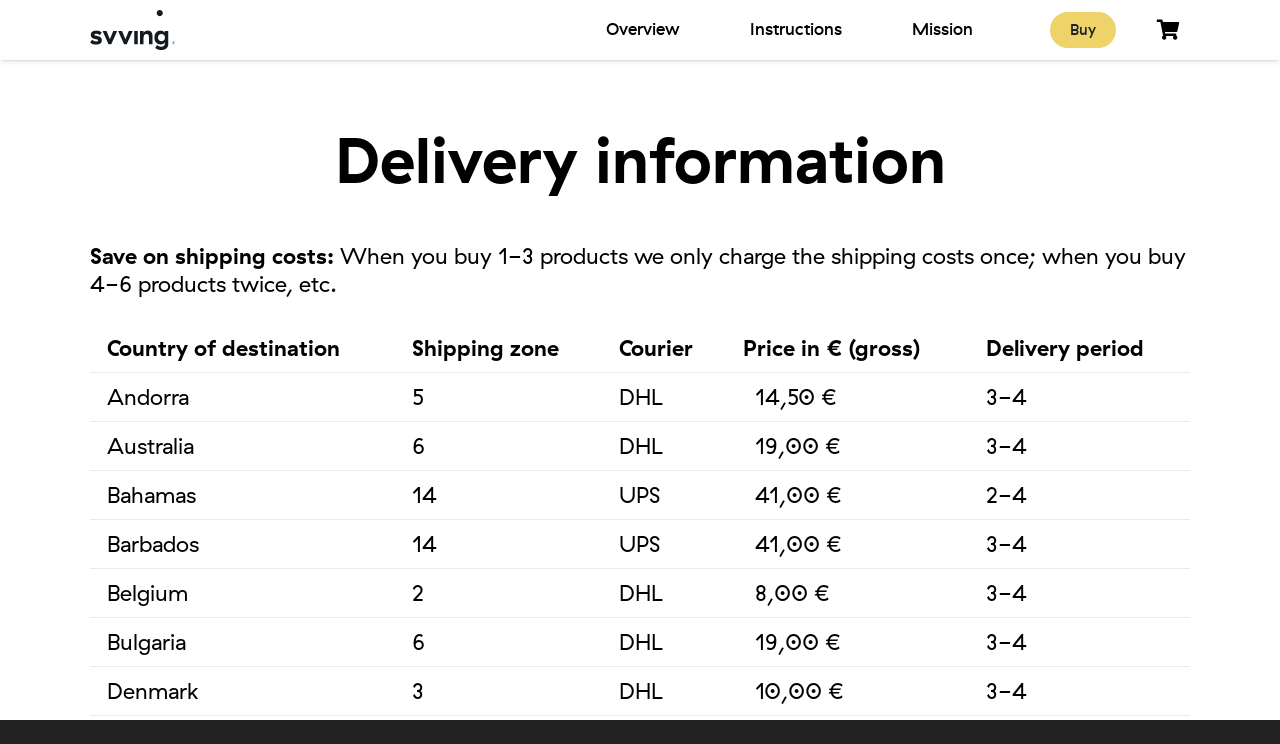

--- FILE ---
content_type: text/html; charset=UTF-8
request_url: https://svving-usa.com/delivery-information/
body_size: 21635
content:
<!DOCTYPE HTML>
<html lang="en-US">
<head>
	<meta charset="UTF-8">

<!-- This site is SEO optimized by wpSEO / https://wpseo.de -->
<title>Delivery information › svving</title>
<meta name="description" content="..." />
<meta name="robots" content="index, follow" />
<link rel="canonical" href="https://svving-usa.com/delivery-information/" />

	
<link rel='dns-prefetch' href='//www.paypalobjects.com' />
<link rel='dns-prefetch' href='//unpkg.com' />
<link rel="alternate" type="application/rss+xml" title="svving &raquo; Feed" href="https://svving-usa.com/feed/" />
<link rel="alternate" type="application/rss+xml" title="svving &raquo; Comments Feed" href="https://svving-usa.com/comments/feed/" />
<meta name="viewport" content="width=device-width, initial-scale=1">
<meta name="SKYPE_TOOLBAR" content="SKYPE_TOOLBAR_PARSER_COMPATIBLE">
<meta name="theme-color" content="#000000">
<meta property="og:title" content="Delivery information &#8211; svving">
<meta property="og:url" content="https://svving-usa.com/delivery-information/">
<meta property="og:locale" content="en_US">
<meta property="og:site_name" content="svving">
<meta property="og:type" content="website">
<link rel="preload" href="https://svving-usa.com/wp-content/uploads/2020/06/GT-Haptik-Regular.woff" as="font" type="font/woff" crossorigin><link rel="preload" href="https://svving-usa.com/wp-content/uploads/2020/06/GT-Haptik-Regular.eot" as="font" type="font/eot" crossorigin><link rel="preload" href="https://svving-usa.com/wp-content/uploads/2020/06/GT-Haptik-Regular.ttf" as="font" type="font/ttf" crossorigin><link rel="preload" href="https://svving-usa.com/wp-content/uploads/2020/06/GT-Haptik-Regular-Oblique.eot" as="font" type="font/eot" crossorigin><link rel="preload" href="https://svving-usa.com/wp-content/uploads/2020/06/GT-Haptik-Regular-Oblique.ttf" as="font" type="font/ttf" crossorigin><link rel="preload" href="https://svving-usa.com/wp-content/uploads/2020/06/GT-Haptik-Regular-Oblique.woff" as="font" type="font/woff" crossorigin><link rel="preload" href="https://svving-usa.com/wp-content/uploads/2020/06/GT-Haptik-Bold.eot" as="font" type="font/eot" crossorigin><link rel="preload" href="https://svving-usa.com/wp-content/uploads/2020/06/GT-Haptik-Bold.ttf" as="font" type="font/ttf" crossorigin><link rel="preload" href="https://svving-usa.com/wp-content/uploads/2020/06/GT-Haptik-Bold.woff" as="font" type="font/woff" crossorigin><link rel="preload" href="https://svving-usa.com/wp-content/uploads/2020/06/GT-Haptik-Bold-Oblique.eot" as="font" type="font/eot" crossorigin><link rel="preload" href="https://svving-usa.com/wp-content/uploads/2020/06/GT-Haptik-Bold-Oblique.ttf" as="font" type="font/ttf" crossorigin><link rel="preload" href="https://svving-usa.com/wp-content/uploads/2020/06/GT-Haptik-Bold-Oblique.woff" as="font" type="font/woff" crossorigin><link rel="preload" href="https://svving-usa.com/wp-content/uploads/2020/08/GT-Haptik-Medium.eot" as="font" type="font/eot" crossorigin><link rel="preload" href="https://svving-usa.com/wp-content/uploads/2020/08/GT-Haptik-Medium.woff" as="font" type="font/woff" crossorigin><link rel='stylesheet' id='wp-block-library-css'  href='https://svving-usa.com/wp-includes/css/dist/block-library/style.min.css' type='text/css' media='all' />
<link rel='stylesheet' id='wc-blocks-vendors-style-css'  href='https://svving-usa.com/wp-content/plugins/woocommerce/packages/woocommerce-blocks/build/wc-blocks-vendors-style.css' type='text/css' media='all' />
<link rel='stylesheet' id='wc-blocks-style-css'  href='https://svving-usa.com/wp-content/plugins/woocommerce/packages/woocommerce-blocks/build/wc-blocks-style.css' type='text/css' media='all' />
<link rel='stylesheet' id='uap_public_style-css'  href='https://svving-usa.com/wp-content/plugins/indeed-affiliate-pro/assets/css/main_public.min.css' type='text/css' media='all' />
<link rel='stylesheet' id='uap_templates-css'  href='https://svving-usa.com/wp-content/plugins/indeed-affiliate-pro/assets/css/templates.min.css' type='text/css' media='all' />
<style id='woocommerce-inline-inline-css' type='text/css'>
.woocommerce form .form-row .required { visibility: visible; }
</style>
<link rel='stylesheet' id='paypalplus-woocommerce-front-css'  href='https://svving-usa.com/wp-content/plugins/woo-paypalplus/public/css/front.min.css' type='text/css' media='screen' />
<link rel='stylesheet' id='borlabs-cookie-css'  href='https://svving-usa.com/wp-content/cache/borlabs-cookie/borlabs-cookie_1_en.css' type='text/css' media='all' />
<link rel='stylesheet' id='us-style-css'  href='https://svving-usa.com/wp-content/themes/Impreza/css/style.min.css' type='text/css' media='all' />
<link rel='stylesheet' id='us-woocommerce-css'  href='https://svving-usa.com/wp-content/themes/Impreza/common/css/plugins/woocommerce.min.css' type='text/css' media='all' />
<link rel='stylesheet' id='woocommerce-gzd-layout-css'  href='https://svving-usa.com/wp-content/plugins/woocommerce-germanized/assets/css/layout.min.css' type='text/css' media='all' />
<style id='woocommerce-gzd-layout-inline-css' type='text/css'>
.woocommerce-checkout .shop_table { background-color: #eeeeee; } p.woocommerce-shipping-destination { display: none; }
</style>
<link rel='stylesheet' id='theme-style-css'  href='https://svving-usa.com/wp-content/themes/Impreza-child/style.css' type='text/css' media='all' />
<script type='text/javascript' src='https://svving-usa.com/wp-includes/js/jquery/jquery.min.js' id='jquery-core-js'></script>
<script type='text/javascript' id='uap-public-functions-js-extra'>
/* <![CDATA[ */
var ajax_url = "https:\/\/svving-usa.com\/wp-admin\/admin-ajax.php";
/* ]]> */
</script>
<script type='text/javascript' src='https://svving-usa.com/wp-content/plugins/indeed-affiliate-pro/assets/js/public-functions.min.js' id='uap-public-functions-js'></script>
<script type='text/javascript' src='https://cdn.jsdelivr.net/npm/bluebird@3.5.3/js/browser/bluebird.js' id='bluebird-js'></script>
<script type='text/javascript' src='https://svving-usa.com/wp-content/themes/Impreza-child/js/eigenes_script.js' id='custom-script-js'></script>
<script type='text/javascript' src='https://unpkg.com/tilt.js@1.1.21/dest/tilt.jquery.min.js' id='tilt-js-js'></script>
<script type='text/javascript' id='borlabs-cookie-prioritize-js-extra'>
/* <![CDATA[ */
var borlabsCookiePrioritized = {"domain":"svving-usa.com","path":"\/","version":"2","bots":"1","optInJS":{"statistics":{"google-tag-manager":"[base64]","google-analytics":"PHNjcmlwdD4NCndpbmRvdy5kYXRhTGF5ZXIgPSB3aW5kb3cuZGF0YUxheWVyIHx8IFtdOw0KICB3aW5kb3cuZGF0YUxheWVyLnB1c2goew0KICAgIGV2ZW50OiAnYm9ybGFic0Nvb2tpZU9wdEluR29vZ2xlQW5hbHl0aWNzJywNCiAgfSk7DQo8L3NjcmlwdD4="}}};
/* ]]> */
</script>
<script type='text/javascript' src='https://svving-usa.com/wp-content/plugins/borlabs-cookie/assets/javascript/borlabs-cookie-prioritize.min.js' id='borlabs-cookie-prioritize-js'></script>
<link rel="https://api.w.org/" href="https://svving-usa.com/wp-json/" /><link rel="alternate" type="application/json" href="https://svving-usa.com/wp-json/wp/v2/pages/1266" /><link rel='shortlink' href='https://svving-usa.com/?p=1266' />
<meta name='uap-token' content='c26d9089e6'>		<script>
			if ( ! /Android|webOS|iPhone|iPad|iPod|BlackBerry|IEMobile|Opera Mini/i.test( navigator.userAgent ) ) {
				var root = document.getElementsByTagName( 'html' )[ 0 ]
				root.className += " no-touch";
			}
		</script>
			<noscript><style>.woocommerce-product-gallery{ opacity: 1 !important; }</style></noscript>
	<style type="text/css">.recentcomments a{display:inline !important;padding:0 !important;margin:0 !important;}</style><meta name="generator" content="Powered by WPBakery Page Builder - drag and drop page builder for WordPress."/>
<link rel="icon" href="https://svving-usa.com/wp-content/uploads/2020/09/favicon-512-150x150.png" sizes="32x32" />
<link rel="icon" href="https://svving-usa.com/wp-content/uploads/2020/09/favicon-512-300x300.png" sizes="192x192" />
<link rel="apple-touch-icon" href="https://svving-usa.com/wp-content/uploads/2020/09/favicon-512-300x300.png" />
<meta name="msapplication-TileImage" content="https://svving-usa.com/wp-content/uploads/2020/09/favicon-512-300x300.png" />
		<style type="text/css" id="wp-custom-css">
			html[lang="de-DE"] .en_bild_en,
html[lang="en-US"] .en_bild_de {display:none;}




.sgpb-popup-overlay {
	z-index: 100000!important;
}

#sgpb-popup-dialog-main-div-wrapper > div{
    z-index: 100010!important;
}


/*html[lang="de-DE"] .post-type-archive-product .en_buehne::before {
	background:url('/wp-content/uploads/2021/11/svving_STOERER_deutsch.svg');
}

html[lang="en-US"] .post-type-archive-product .en_buehne::before {
	background:url('/wp-content/uploads/2021/11/svving_STOERER_english_2.svg');
}*/

.post-type-archive-product .en_buehne::before {
	content:'';
	background-size:contain!important;
	background-repeat:no-repeat!important;
	background-position:center!important;
	width:200px;
	height:300px;
	display:block;
	position:absolute;
	right:10%;
	top:60px;
}

@media only screen and (min-width:1600px){
	.en_buehne::before {
	width:320px;
	height:480px;
}
}

@media only screen and (min-width:900px) and (max-width:1599px){
	.en_buehne::before {
	width:20vw;
	height:30vw;
}
}

@media only screen and (max-width:899px){
	.en_buehne::before {
	right:50%;
	transform:translatex(50%);
	height:25vh;
}
}






.page-id-419 .order-info .order-status{
	text-transform: lowercase;
}

.en_textschatten{text-shadow: 0px 0px 10px rgba(0,0,0,0.5);}

.layout_1812 a {
	position:relative;
}

.layout_1812 a:after{
content: "";
border-bottom: 2px solid #000;
width: 100%;
position: absolute;
left: 0px;
bottom: 0px;
transition: 0.1s all ease-in-out;
}

.layout_1812 a:hover:after{
border-bottom: 2px solid #EED369;
}

html body h1#en_small {
font-size:2.80rem!important;
}

@media only screen and (max-width: 767px){
	html body h1#en_small {
font-size: 2.17rem!important;
}
}

.w-tabs-section-header {
	color:inherit!important;
}

.w-cart-quantity {
	top:7px;
}		</style>
		<noscript><style> .wpb_animate_when_almost_visible { opacity: 1; }</style></noscript>		<style id="us-icon-fonts">@font-face{font-display:block;font-style:normal;font-family:"fontawesome";font-weight:900;src:url("https://svving-usa.com/wp-content/themes/Impreza/fonts/fa-solid-900.woff2?ver=7.15") format("woff2"),url("https://svving-usa.com/wp-content/themes/Impreza/fonts/fa-solid-900.woff?ver=7.15") format("woff")}.fas{font-family:"fontawesome";font-weight:900}@font-face{font-display:block;font-style:normal;font-family:"fontawesome";font-weight:400;src:url("https://svving-usa.com/wp-content/themes/Impreza/fonts/fa-regular-400.woff2?ver=7.15") format("woff2"),url("https://svving-usa.com/wp-content/themes/Impreza/fonts/fa-regular-400.woff?ver=7.15") format("woff")}.far{font-family:"fontawesome";font-weight:400}@font-face{font-display:block;font-style:normal;font-family:"fontawesome";font-weight:300;src:url("https://svving-usa.com/wp-content/themes/Impreza/fonts/fa-light-300.woff2?ver=7.15") format("woff2"),url("https://svving-usa.com/wp-content/themes/Impreza/fonts/fa-light-300.woff?ver=7.15") format("woff")}.fal{font-family:"fontawesome";font-weight:300}@font-face{font-display:block;font-style:normal;font-family:"Font Awesome 5 Duotone";font-weight:900;src:url("https://svving-usa.com/wp-content/themes/Impreza/fonts/fa-duotone-900.woff2?ver=7.15") format("woff2"),url("https://svving-usa.com/wp-content/themes/Impreza/fonts/fa-duotone-900.woff?ver=7.15") format("woff")}.fad{font-family:"Font Awesome 5 Duotone";font-weight:900}.fad{position:relative}.fad:before{position:absolute}.fad:after{opacity:0.4}@font-face{font-display:block;font-style:normal;font-family:"Font Awesome 5 Brands";font-weight:400;src:url("https://svving-usa.com/wp-content/themes/Impreza/fonts/fa-brands-400.woff2?ver=7.15") format("woff2"),url("https://svving-usa.com/wp-content/themes/Impreza/fonts/fa-brands-400.woff?ver=7.15") format("woff")}.fab{font-family:"Font Awesome 5 Brands";font-weight:400}@font-face{font-display:block;font-style:normal;font-family:"Material Icons";font-weight:400;src:url("https://svving-usa.com/wp-content/themes/Impreza/fonts/material-icons.woff2?ver=7.15") format("woff2"),url("https://svving-usa.com/wp-content/themes/Impreza/fonts/material-icons.woff?ver=7.15") format("woff")}.material-icons{font-family:"Material Icons";font-weight:400}</style>
				<style id="us-theme-options-css">:root{--color-header-middle-bg:#ffffff;--color-header-middle-bg-grad:#ffffff;--color-header-middle-text:#000000;--color-header-middle-text-hover:#000000;--color-header-transparent-bg:transparent;--color-header-transparent-bg-grad:transparent;--color-header-transparent-text:#fff;--color-header-transparent-text-hover:#ffffff;--color-chrome-toolbar:#000000;--color-chrome-toolbar-grad:#000000;--color-header-top-bg:#ffffff;--color-header-top-bg-grad:#ffffff;--color-header-top-text:#000000;--color-header-top-text-hover:#000000;--color-header-top-transparent-bg:rgba(0,0,0,0.2);--color-header-top-transparent-bg-grad:rgba(0,0,0,0.2);--color-header-top-transparent-text:rgba(255,255,255,0.66);--color-header-top-transparent-text-hover:#fff;--color-content-bg:#ffffff;--color-content-bg-grad:#ffffff;--color-content-bg-alt:#F8F8F8;--color-content-bg-alt-grad:#F8F8F8;--color-content-border:#E8EAEE;--color-content-heading:#000000;--color-content-heading-grad:#000000;--color-content-text:#000000;--color-content-link:#000000;--color-content-link-hover:#EED369;--color-content-primary:#000000;--color-content-primary-grad:#000000;--color-content-secondary:#707070;--color-content-secondary-grad:#707070;--color-content-faded:#707070;--color-content-overlay:rgba(0,0,0,0.75);--color-content-overlay-grad:rgba(0,0,0,0.75);--color-alt-content-bg:#1F242A;--color-alt-content-bg-grad:#1F242A;--color-alt-content-bg-alt:#000000;--color-alt-content-bg-alt-grad:#000000;--color-alt-content-border:#000000;--color-alt-content-heading:#ffffff;--color-alt-content-heading-grad:#ffffff;--color-alt-content-text:#ffffff;--color-alt-content-link:#EED369;--color-alt-content-link-hover:#ffffff;--color-alt-content-primary:#ffffff;--color-alt-content-primary-grad:#ffffff;--color-alt-content-secondary:#EED369;--color-alt-content-secondary-grad:#EED369;--color-alt-content-faded:#999999;--color-alt-content-overlay:#e95095;--color-alt-content-overlay-grad:linear-gradient(135deg,#e95095,rgba(233,80,149,0.75));--color-footer-bg:#1F242A;--color-footer-bg-grad:#1F242A;--color-footer-bg-alt:#000000;--color-footer-bg-alt-grad:#000000;--color-footer-border:#000000;--color-footer-text:#ffffff;--color-footer-link:#ffffff;--color-footer-link-hover:#EED369;--color-subfooter-bg:#1F242A;--color-subfooter-bg-grad:#1F242A;--color-subfooter-bg-alt:#000000;--color-subfooter-bg-alt-grad:#000000;--color-subfooter-border:#000000;--color-subfooter-text:#ffffff;--color-subfooter-link:#ffffff;--color-subfooter-link-hover:#EED369;--color-content-primary-faded:rgba(0,0,0,0.15);--box-shadow:0 5px 15px rgba(0,0,0,.15);--box-shadow-up:0 -5px 15px rgba(0,0,0,.15)}.has-content-primary-color{color:var(--color-content-primary)}.has-content-primary-background-color{background:var(--color-content-primary-grad)}.has-content-secondary-color{color:var(--color-content-secondary)}.has-content-secondary-background-color{background:var(--color-content-secondary-grad)}.has-content-heading-color{color:var(--color-content-heading)}.has-content-heading-background-color{background:var(--color-content-heading-grad)}.has-content-text-color{color:var(--color-content-text)}.has-content-text-background-color{background:var(--color-content-text-grad)}.has-content-faded-color{color:var(--color-content-faded)}.has-content-faded-background-color{background:var(--color-content-faded-grad)}.has-content-border-color{color:var(--color-content-border)}.has-content-border-background-color{background:var(--color-content-border-grad)}.has-content-bg-alt-color{color:var(--color-content-bg-alt)}.has-content-bg-alt-background-color{background:var(--color-content-bg-alt-grad)}.has-content-bg-color{color:var(--color-content-bg)}.has-content-bg-background-color{background:var(--color-content-bg-grad)}html,.l-header .widget,.menu-item-object-us_page_block{font-family:'GT-Haptik',sans-serif;font-weight:400;font-size:17px;line-height:28px}@font-face{font-display:block;font-style:normal;font-family:"GT-Haptik";font-weight:400;src:url(https://svving-usa.com/wp-content/uploads/2020/06/GT-Haptik-Regular.woff) format("woff"),url(https://svving-usa.com/wp-content/uploads/2020/06/GT-Haptik-Regular.eot) format("eot"),url(https://svving-usa.com/wp-content/uploads/2020/06/GT-Haptik-Regular.ttf) format("ttf")}@font-face{font-display:block;font-style:italic;font-family:"GT-Haptik";font-weight:400;src:url(https://svving-usa.com/wp-content/uploads/2020/06/GT-Haptik-Regular-Oblique.eot) format("eot"),url(https://svving-usa.com/wp-content/uploads/2020/06/GT-Haptik-Regular-Oblique.ttf) format("ttf"),url(https://svving-usa.com/wp-content/uploads/2020/06/GT-Haptik-Regular-Oblique.woff) format("woff")}@font-face{font-display:block;font-style:normal;font-family:"GT-Haptik";font-weight:700;src:url(https://svving-usa.com/wp-content/uploads/2020/06/GT-Haptik-Bold.eot) format("eot"),url(https://svving-usa.com/wp-content/uploads/2020/06/GT-Haptik-Bold.ttf) format("ttf"),url(https://svving-usa.com/wp-content/uploads/2020/06/GT-Haptik-Bold.woff) format("woff")}@font-face{font-display:block;font-style:italic;font-family:"GT-Haptik";font-weight:700;src:url(https://svving-usa.com/wp-content/uploads/2020/06/GT-Haptik-Bold-Oblique.eot) format("eot"),url(https://svving-usa.com/wp-content/uploads/2020/06/GT-Haptik-Bold-Oblique.ttf) format("ttf"),url(https://svving-usa.com/wp-content/uploads/2020/06/GT-Haptik-Bold-Oblique.woff) format("woff")}@font-face{font-display:block;font-style:normal;font-family:"GT-Haptik";font-weight:500;src:url(https://svving-usa.com/wp-content/uploads/2020/08/GT-Haptik-Medium.eot) format("eot"),url(https://svving-usa.com/wp-content/uploads/2020/08/GT-Haptik-Medium.woff) format("woff")}h1{font-family:'GT-Haptik',sans-serif;font-weight:700;font-size:3.0rem;line-height:1.2;letter-spacing:0;margin-bottom:1.5rem}h2{font-family:'GT-Haptik',sans-serif;font-weight:700;font-size:2.80rem;line-height:1.2;letter-spacing:0em;margin-bottom:1.5rem}h3{font-family:'GT-Haptik',sans-serif;font-weight:700;font-size:1.6rem;line-height:1.2;letter-spacing:0;margin-bottom:1.5rem}.woocommerce-Reviews-title,.widgettitle,.comment-reply-title,h4{font-family:'GT-Haptik',sans-serif;font-weight:700;font-size:1.3rem;line-height:1.2;letter-spacing:0;margin-bottom:1.5rem}h5{font-family:'GT-Haptik',sans-serif;font-weight:700;font-size:1rem;line-height:1.2;letter-spacing:0;margin-bottom:1.5rem}h6{font-family:'GT-Haptik',sans-serif;font-weight:700;font-size:1rem;line-height:1.2;letter-spacing:0;margin-bottom:1.5rem}@media (max-width:767px){html{font-size:16px;line-height:25px}h1{font-size:2.37rem}h1.vc_custom_heading:not([class*="us_custom_"]){font-size:2.37rem!important}h2{font-size:2.17rem}h2.vc_custom_heading:not([class*="us_custom_"]){font-size:2.17rem!important}h3{font-size:1.6rem}h3.vc_custom_heading:not([class*="us_custom_"]){font-size:1.6rem!important}h4,.woocommerce-Reviews-title,.widgettitle,.comment-reply-title{font-size:1.1rem}h4.vc_custom_heading:not([class*="us_custom_"]){font-size:1.1rem!important}h5{font-size:1.4rem}h5.vc_custom_heading:not([class*="us_custom_"]){font-size:1.4rem!important}h6{font-size:1.3rem}h6.vc_custom_heading:not([class*="us_custom_"]){font-size:1.3rem!important}}body{background:#222}.l-canvas.type_boxed,.l-canvas.type_boxed .l-subheader,.l-canvas.type_boxed~.l-footer{max-width:1300px}.l-subheader-h,.l-section-h,.l-main .aligncenter,.w-tabs-section-content-h{max-width:1100px}.post-password-form{max-width:calc(1100px + 5rem)}@media screen and (max-width:1185px){.l-main .aligncenter{max-width:calc(100vw - 5rem)}}@media screen and (min-width:1185px){.l-main .alignfull{margin-left:calc(550px - 50vw);margin-right:calc(550px - 50vw)}}.wpb_text_column:not(:last-child){margin-bottom:1.5rem}@media (max-width:767px){.l-canvas{overflow:hidden}.g-cols.reversed{flex-direction:column-reverse}.g-cols>div:not([class*=" vc_col-"]){width:100%;margin:0 0 1.5rem}.g-cols.type_boxes>div,.g-cols.reversed>div:first-child,.g-cols:not(.reversed)>div:last-child,.g-cols>div.has-fill{margin-bottom:0}.g-cols.type_default>.wpb_column.stretched{margin-left:-1rem;margin-right:-1rem;width:auto}.g-cols.type_boxes>.wpb_column.stretched{margin-left:-2.5rem;margin-right:-2.5rem;width:auto}.align_center_xs,.align_center_xs .w-socials{text-align:center}.align_center_xs .w-hwrapper>*{margin:0.5rem 0;width:100%}}@media (min-width:768px){.l-section.for_sidebar.at_left>div>.g-cols{flex-direction:row-reverse}.vc_column-inner.type_sticky>.wpb_wrapper{position:-webkit-sticky;position:sticky}.l-section.type_sticky{position:-webkit-sticky;position:sticky;top:0;z-index:11;transform:translateZ(0); transition:top 0.3s cubic-bezier(.78,.13,.15,.86) 0.1s}.l-section.type_sticky>.l-section-h{transition:padding-top 0.3s}}@media screen and (min-width:1185px){.g-cols.type_default>.wpb_column.stretched:first-of-type{margin-left:calc(550px + 1.5rem - 50vw)}.g-cols.type_default>.wpb_column.stretched:last-of-type{margin-right:calc(550px + 1.5rem - 50vw)}.g-cols.type_boxes>.wpb_column.stretched:first-of-type{margin-left:calc(550px - 50vw)}.g-cols.type_boxes>.wpb_column.stretched:last-of-type{margin-right:calc(550px - 50vw)}}a,button,input[type="submit"],.ui-slider-handle{outline:none!important}.w-toplink,.w-header-show{background:rgba(0,0,0,0.3)}.no-touch .w-toplink.active:hover,.no-touch .w-header-show:hover{background:var(--color-content-primary-grad)}button[type="submit"]:not(.w-btn),input[type="submit"]{font-size:1.2em;line-height:1.75!important;font-weight:500;font-style:normal;text-transform:none;letter-spacing:0em;border-radius:4em;padding:0.5em 3em;box-shadow:0 0em 0em rgba(0,0,0,0.2);background:#EED369;border-color:#EED369;color:#1F242A!important}button[type="submit"]:not(.w-btn):before,input[type="submit"]{border-width:0px}.no-touch button[type="submit"]:not(.w-btn):hover,.no-touch input[type="submit"]:hover{box-shadow:0 0em 0em rgba(0,0,0,0.2);background:#1F242A;border-color:#EED369;color:#EED369!important}.woocommerce .button.alt,.woocommerce .button.checkout,.woocommerce .button.add_to_cart_button,.us-nav-style_1>*,.navstyle_1>.owl-nav div,.us-btn-style_1{font-size:1.2em;line-height:1.75!important;font-weight:500;font-style:normal;text-transform:none;letter-spacing:0em;border-radius:4em;padding:0.5em 3em;background:#EED369;border-color:#EED369;color:#1F242A!important;box-shadow:0 0em 0em rgba(0,0,0,0.2)}.woocommerce .button.alt:before,.woocommerce .button.checkout:before,.woocommerce .button.add_to_cart_button:before,.us-nav-style_1>*:before,.navstyle_1>.owl-nav div:before,.us-btn-style_1:before{border-width:0px}.no-touch .woocommerce .button.alt:hover,.no-touch .woocommerce .button.checkout:hover,.no-touch .woocommerce .button.add_to_cart_button:hover,.us-nav-style_1>span.current,.no-touch .us-nav-style_1>a:hover,.no-touch .navstyle_1>.owl-nav div:hover,.no-touch .us-btn-style_1:hover{box-shadow:0 0em 0em rgba(0,0,0,0.2);background:#1F242A;border-color:#EED369;color:#EED369!important}.us-nav-style_1>*{min-width:calc(1.75em + 2 * 0.5em)}.us-nav-style_7>*,.navstyle_7>.owl-nav div,.us-btn-style_7{font-size:1.2em;line-height:1.75!important;font-weight:500;font-style:normal;text-transform:none;letter-spacing:0em;border-radius:4em;padding:0.5em 3em;background:#EED369;border-color:#EED369;color:#1F242A!important;box-shadow:0 0em 0em rgba(0,0,0,0.2)}.us-nav-style_7>*:before,.navstyle_7>.owl-nav div:before,.us-btn-style_7:before{border-width:0px}.us-nav-style_7>span.current,.no-touch .us-nav-style_7>a:hover,.no-touch .navstyle_7>.owl-nav div:hover,.no-touch .us-btn-style_7:hover{box-shadow:0 0em 0em rgba(0,0,0,0.2);background:#ffffff;border-color:#ffffff;color:#1F242A!important}.us-nav-style_7>*{min-width:calc(1.75em + 2 * 0.5em)}.us-nav-style_8>*,.navstyle_8>.owl-nav div,.us-btn-style_8{font-size:0.9em;line-height:1.75!important;font-weight:500;font-style:normal;text-transform:none;letter-spacing:0em;border-radius:4em;padding:0.3em 1.3em;background:#EED369;border-color:#EED369;color:#1F242A!important;box-shadow:0 0em 0em rgba(0,0,0,0.2)}.us-nav-style_8>*:before,.navstyle_8>.owl-nav div:before,.us-btn-style_8:before{border-width:0px}.us-nav-style_8>span.current,.no-touch .us-nav-style_8>a:hover,.no-touch .navstyle_8>.owl-nav div:hover,.no-touch .us-btn-style_8:hover{box-shadow:0 0em 0em rgba(0,0,0,0.2);background:#1F242A;border-color:#EED369;color:#EED369!important}.us-nav-style_8>*{min-width:calc(1.75em + 2 * 0.3em)}.us-nav-style_9>*,.navstyle_9>.owl-nav div,.us-btn-style_9{font-size:0.9em;line-height:1.75!important;font-weight:500;font-style:normal;text-transform:none;letter-spacing:0em;border-radius:4em;padding:0.3em 1.3em;background:#EED369;border-color:#EED369;color:#1F242A!important;box-shadow:0 0em 0em rgba(0,0,0,0.2)}.us-nav-style_9>*:before,.navstyle_9>.owl-nav div:before,.us-btn-style_9:before{border-width:0px}.us-nav-style_9>span.current,.no-touch .us-nav-style_9>a:hover,.no-touch .navstyle_9>.owl-nav div:hover,.no-touch .us-btn-style_9:hover{box-shadow:0 0em 0em rgba(0,0,0,0.2);background:#ffffff;border-color:#ffffff;color:#1F242A!important}.us-nav-style_9>*{min-width:calc(1.75em + 2 * 0.3em)}.woocommerce .button,.woocommerce .actions .button,.us-nav-style_5>*,.navstyle_5>.owl-nav div,.us-btn-style_5{font-size:1.2em;line-height:1.2!important;font-weight:500;font-style:normal;text-transform:none;letter-spacing:0em;border-radius:0em;padding:0em 0em;background:transparent;border-color:transparent;color:#1f242a!important;box-shadow:0 0em 0em rgba(0,0,0,0.2)}.woocommerce .button:before,.woocommerce .actions .button:before,.us-nav-style_5>*:before,.navstyle_5>.owl-nav div:before,.us-btn-style_5:before{border-width:0px}.no-touch .woocommerce .button:hover,.no-touch .woocommerce .actions .button:hover,.us-nav-style_5>span.current,.no-touch .us-nav-style_5>a:hover,.no-touch .navstyle_5>.owl-nav div:hover,.no-touch .us-btn-style_5:hover{box-shadow:0 0em 0em rgba(0,0,0,0.2);background:transparent;border-color:transparent;color:#EED369!important}.us-nav-style_5>*{min-width:calc(1.2em + 2 * 0em)}.us-nav-style_6>*,.navstyle_6>.owl-nav div,.us-btn-style_6{font-size:1.2em;line-height:1.20!important;font-weight:500;font-style:normal;text-transform:none;letter-spacing:0em;border-radius:0em;padding:0em 0em;background:transparent;border-color:transparent;color:#EED369!important;box-shadow:0 0em 0em rgba(0,0,0,0.2)}.us-nav-style_6>*:before,.navstyle_6>.owl-nav div:before,.us-btn-style_6:before{border-width:0px}.us-nav-style_6>span.current,.no-touch .us-nav-style_6>a:hover,.no-touch .navstyle_6>.owl-nav div:hover,.no-touch .us-btn-style_6:hover{box-shadow:0 0em 0em rgba(0,0,0,0.2);background:transparent;border-color:transparent;color:#ffffff!important}.us-nav-style_6>*{min-width:calc(1.20em + 2 * 0em)}.us-nav-style_11>*,.navstyle_11>.owl-nav div,.us-btn-style_11{font-size:1em;line-height:1.20!important;font-weight:500;font-style:normal;text-transform:none;letter-spacing:0em;border-radius:0em;padding:0em 0em;background:transparent;border-color:transparent;color:#1f242a!important;box-shadow:0 0em 0em rgba(0,0,0,0.2)}.us-nav-style_11>*:before,.navstyle_11>.owl-nav div:before,.us-btn-style_11:before{border-width:0px}.us-nav-style_11>span.current,.no-touch .us-nav-style_11>a:hover,.no-touch .navstyle_11>.owl-nav div:hover,.no-touch .us-btn-style_11:hover{box-shadow:0 0em 0em rgba(0,0,0,0.2);background:transparent;border-color:transparent;color:#EED369!important}.us-nav-style_11>*{min-width:calc(1.20em + 2 * 0em)}.us-nav-style_10>*,.navstyle_10>.owl-nav div,.us-btn-style_10{font-size:1em;line-height:1.20!important;font-weight:500;font-style:normal;text-transform:none;letter-spacing:0em;border-radius:0em;padding:0em 0em;background:transparent;border-color:transparent;color:#EED369!important;box-shadow:0 0em 0em rgba(0,0,0,0.2)}.us-nav-style_10>*:before,.navstyle_10>.owl-nav div:before,.us-btn-style_10:before{border-width:0px}.us-nav-style_10>span.current,.no-touch .us-nav-style_10>a:hover,.no-touch .navstyle_10>.owl-nav div:hover,.no-touch .us-btn-style_10:hover{box-shadow:0 0em 0em rgba(0,0,0,0.2);background:transparent;border-color:transparent;color:#ffffff!important}.us-nav-style_10>*{min-width:calc(1.20em + 2 * 0em)}.w-filter.state_desktop.style_drop_default .w-filter-item-title,.select2-selection,select,textarea,input:not([type="submit"]),.w-form-checkbox,.w-form-radio{font-family:'GT-Haptik',sans-serif;font-size:1rem;font-weight:400;letter-spacing:0em;border-width:0px;border-radius:0.3rem;background:#f5f5f5;border-color:#e8e8e8;color:#333333;box-shadow:0px 0px 5px 0px rgba(0,0,0,0.05) inset}body .select2-dropdown{background:#f5f5f5;color:#333333}.w-filter.state_desktop.style_drop_default .w-filter-item-title,.select2-selection,select,input:not([type="submit"]){min-height:2.8rem;line-height:2.8rem;padding:0 0.8rem}select{height:2.8rem}textarea{padding:calc(2.8rem/2 + 0px - 0.7em) 0.8rem}.w-filter.state_desktop.style_drop_default .w-filter-item-title:focus,.select2-container--open .select2-selection,select:focus,textarea:focus,input:not([type="submit"]):focus,input:focus + .w-form-checkbox,input:focus + .w-form-radio{box-shadow:0px 0px 0px 2px #EED369}.woocommerce-ordering:after,.woocommerce-select:after,.widget_product_search form:after,.w-filter-item[data-ui_type="dropdown"] .w-filter-item-values:after,.w-filter.state_desktop.style_drop_default .w-filter-item-title:after,.w-order-select:after,.select2-selection__arrow:after,.w-search-form-btn,.widget_search form:after,.w-form-row-field:after{font-size:1rem;margin:0 0.8rem;color:#333333}.w-form-row-field>i{font-size:1rem;top:calc(2.8rem/2);margin:0px;padding:0 0.8rem;color:#333333}.w-form-row.with_icon input,.w-form-row.with_icon textarea,.w-form-row.with_icon select{padding-left:calc(1.8em + 0.8rem)}.w-form-row.move_label .w-form-row-label{font-size:1rem;top:calc(2.8rem/2 + 0px - 0.7em);margin:0 0.8rem;background-color:#f5f5f5;color:#333333}.w-form-row.with_icon.move_label .w-form-row-label{margin-left:calc(1.6em + 0.8rem)}.style_phone6-1>*{background-image:url(https://svving-usa.com/wp-content/themes/Impreza/img/phone-6-black-real.png)}.style_phone6-2>*{background-image:url(https://svving-usa.com/wp-content/themes/Impreza/img/phone-6-white-real.png)}.style_phone6-3>*{background-image:url(https://svving-usa.com/wp-content/themes/Impreza/img/phone-6-black-flat.png)}.style_phone6-4>*{background-image:url(https://svving-usa.com/wp-content/themes/Impreza/img/phone-6-white-flat.png)}.leaflet-default-icon-path{background-image:url(https://svving-usa.com/wp-content/themes/Impreza/common/css/vendor/images/marker-icon.png)}.woocommerce-product-gallery--columns-4 li{width:25.000%}.woocommerce-product-gallery ol{margin:2px -2px 0}.woocommerce-product-gallery ol>li{padding:2px}</style>
				<style id="us-header-css"> .l-subheader.at_middle,.l-subheader.at_middle .w-dropdown-list,.l-subheader.at_middle .type_mobile .w-nav-list.level_1{background:var(--color-header-middle-bg);color:var(--color-header-middle-text)}.no-touch .l-subheader.at_middle a:hover,.no-touch .l-header.bg_transparent .l-subheader.at_middle .w-dropdown.opened a:hover{color:var(--color-header-middle-text-hover)}.l-header.bg_transparent:not(.sticky) .l-subheader.at_middle{background:var(--color-header-transparent-bg);color:var(--color-header-transparent-text)}.no-touch .l-header.bg_transparent:not(.sticky) .at_middle .w-cart-link:hover,.no-touch .l-header.bg_transparent:not(.sticky) .at_middle .w-text a:hover,.no-touch .l-header.bg_transparent:not(.sticky) .at_middle .w-html a:hover,.no-touch .l-header.bg_transparent:not(.sticky) .at_middle .w-nav>a:hover,.no-touch .l-header.bg_transparent:not(.sticky) .at_middle .w-menu a:hover,.no-touch .l-header.bg_transparent:not(.sticky) .at_middle .w-search>a:hover,.no-touch .l-header.bg_transparent:not(.sticky) .at_middle .w-dropdown a:hover,.no-touch .l-header.bg_transparent:not(.sticky) .at_middle .type_desktop .menu-item.level_1:hover>a{color:var(--color-header-transparent-text-hover)}.header_ver .l-header{background:var(--color-header-middle-bg);color:var(--color-header-middle-text)}@media (min-width:899px){.hidden_for_default{display:none!important}.l-subheader.at_top{display:none}.l-subheader.at_bottom{display:none}.l-header{position:relative;z-index:111;width:100%}.l-subheader{margin:0 auto}.l-subheader.width_full{padding-left:1.5rem;padding-right:1.5rem}.l-subheader-h{display:flex;align-items:center;position:relative;margin:0 auto;height:inherit}.w-header-show{display:none}.l-header.pos_fixed{position:fixed;left:0}.l-header.pos_fixed:not(.notransition) .l-subheader{transition-property:transform,background,box-shadow,line-height,height;transition-duration:0.3s;transition-timing-function:cubic-bezier(.78,.13,.15,.86)}.header_hor .l-header.sticky_auto_hide{transition:transform 0.3s cubic-bezier(.78,.13,.15,.86) 0.1s}.header_hor .l-header.sticky_auto_hide.down{transform:translateY(-110%)}.l-header.bg_transparent:not(.sticky) .l-subheader{box-shadow:none!important;background:none}.l-header.bg_transparent~.l-main .l-section.width_full.height_auto:first-child>.l-section-h{padding-top:0!important;padding-bottom:0!important}.l-header.pos_static.bg_transparent{position:absolute;left:0}.l-subheader.width_full .l-subheader-h{max-width:none!important}.headerinpos_above .l-header.pos_fixed{overflow:hidden;transition:transform 0.3s;transform:translate3d(0,-100%,0)}.headerinpos_above .l-header.pos_fixed.sticky{overflow:visible;transform:none}.headerinpos_above .l-header.pos_fixed~.l-section>.l-section-h,.headerinpos_above .l-header.pos_fixed~.l-main .l-section:first-of-type>.l-section-h{padding-top:0!important}.l-header.shadow_thin .l-subheader.at_middle,.l-header.shadow_thin .l-subheader.at_bottom,.l-header.shadow_none.sticky .l-subheader.at_middle,.l-header.shadow_none.sticky .l-subheader.at_bottom{box-shadow:0 1px 0 rgba(0,0,0,0.08)}.l-header.shadow_wide .l-subheader.at_middle,.l-header.shadow_wide .l-subheader.at_bottom{box-shadow:0 3px 5px -1px rgba(0,0,0,0.1),0 2px 1px -1px rgba(0,0,0,0.05)}.header_hor .l-subheader-cell>.w-cart{margin-left:0;margin-right:0}.l-header:before{content:'60'}.l-header.sticky:before{content:'60'}.l-subheader.at_top{line-height:40px;height:40px}.l-header.sticky .l-subheader.at_top{line-height:40px;height:40px}.l-subheader.at_middle{line-height:60px;height:60px}.l-header.sticky .l-subheader.at_middle{line-height:60px;height:60px}.l-subheader.at_bottom{line-height:50px;height:50px}.l-header.sticky .l-subheader.at_bottom{line-height:50px;height:50px}.l-subheader.with_centering .l-subheader-cell.at_left,.l-subheader.with_centering .l-subheader-cell.at_right{flex-basis:100px}.l-header.pos_fixed~.l-main>.l-section:first-of-type>.l-section-h,.headerinpos_below .l-header.pos_fixed~.l-main>.l-section:nth-of-type(2)>.l-section-h,.l-header.pos_static.bg_transparent~.l-main>.l-section:first-of-type>.l-section-h{padding-top:60px}.headerinpos_bottom .l-header.pos_fixed~.l-main>.l-section:first-of-type>.l-section-h{padding-bottom:60px}.l-header.bg_transparent~.l-main .l-section.valign_center:first-of-type>.l-section-h{top:-30px}.headerinpos_bottom .l-header.pos_fixed.bg_transparent~.l-main .l-section.valign_center:first-of-type>.l-section-h{top:30px}.menu-item-object-us_page_block{max-height:calc(100vh - 60px)}.l-header.pos_fixed:not(.down)~.l-main .l-section.type_sticky{top:60px}.admin-bar .l-header.pos_fixed:not(.down)~.l-main .l-section.type_sticky{top:92px}.l-header.pos_fixed.sticky:not(.down)~.l-main .l-section.type_sticky:first-of-type>.l-section-h{padding-top:60px}.l-header.pos_fixed~.l-main .vc_column-inner.type_sticky>.wpb_wrapper{top:calc(60px + 4rem)}.l-header.pos_fixed~.l-main .woocommerce .cart-collaterals,.l-header.pos_fixed~.l-main .woocommerce-checkout #order_review{top:60px}.l-header.pos_static.bg_solid~.l-main .l-section.height_full:first-of-type{min-height:calc(100vh - 60px)}.admin-bar .l-header.pos_static.bg_solid~.l-main .l-section.height_full:first-of-type{min-height:calc(100vh - 92px)}.l-header.pos_fixed:not(.sticky_auto_hide)~.l-main .l-section.height_full:not(:first-of-type){min-height:calc(100vh - 60px)}.admin-bar .l-header.pos_fixed:not(.sticky_auto_hide)~.l-main .l-section.height_full:not(:first-of-type){min-height:calc(100vh - 92px)}.headerinpos_below .l-header.pos_fixed:not(.sticky){position:absolute;top:100%}.headerinpos_bottom .l-header.pos_fixed:not(.sticky){position:absolute;top:100vh}.headerinpos_below .l-header.pos_fixed~.l-main>.l-section:first-of-type>.l-section-h,.headerinpos_bottom .l-header.pos_fixed~.l-main>.l-section:first-of-type>.l-section-h{padding-top:0!important}.headerinpos_below .l-header.pos_fixed~.l-main .l-section.height_full:nth-of-type(2){min-height:100vh}.admin-bar.headerinpos_below .l-header.pos_fixed~.l-main .l-section.height_full:nth-of-type(2){min-height:calc(100vh - 32px)}.headerinpos_bottom .l-header.pos_fixed:not(.sticky) .w-cart-dropdown,.headerinpos_bottom .l-header.pos_fixed:not(.sticky) .w-nav.type_desktop .w-nav-list.level_2{bottom:100%;transform-origin:0 100%}.headerinpos_bottom .l-header.pos_fixed:not(.sticky) .w-nav.type_mobile.m_layout_dropdown .w-nav-list.level_1{top:auto;bottom:100%;box-shadow:0 -3px 3px rgba(0,0,0,0.1)}.headerinpos_bottom .l-header.pos_fixed:not(.sticky) .w-nav.type_desktop .w-nav-list.level_3,.headerinpos_bottom .l-header.pos_fixed:not(.sticky) .w-nav.type_desktop .w-nav-list.level_4{top:auto;bottom:0;transform-origin:0 100%}.headerinpos_bottom .l-header.pos_fixed:not(.sticky) .w-dropdown-list{top:auto;bottom:-0.4em;padding-top:0.4em;padding-bottom:2.4em}}@media (min-width:768px) and (max-width:898px){.hidden_for_tablets{display:none!important}.l-subheader.at_top{display:none}.l-subheader.at_bottom{display:none}.l-header{position:relative;z-index:111;width:100%}.l-subheader{margin:0 auto}.l-subheader.width_full{padding-left:1.5rem;padding-right:1.5rem}.l-subheader-h{display:flex;align-items:center;position:relative;margin:0 auto;height:inherit}.w-header-show{display:none}.l-header.pos_fixed{position:fixed;left:0}.l-header.pos_fixed:not(.notransition) .l-subheader{transition-property:transform,background,box-shadow,line-height,height;transition-duration:0.3s;transition-timing-function:cubic-bezier(.78,.13,.15,.86)}.header_hor .l-header.sticky_auto_hide{transition:transform 0.3s cubic-bezier(.78,.13,.15,.86) 0.1s}.header_hor .l-header.sticky_auto_hide.down{transform:translateY(-110%)}.l-header.bg_transparent:not(.sticky) .l-subheader{box-shadow:none!important;background:none}.l-header.bg_transparent~.l-main .l-section.width_full.height_auto:first-child>.l-section-h{padding-top:0!important;padding-bottom:0!important}.l-header.pos_static.bg_transparent{position:absolute;left:0}.l-subheader.width_full .l-subheader-h{max-width:none!important}.headerinpos_above .l-header.pos_fixed{overflow:hidden;transition:transform 0.3s;transform:translate3d(0,-100%,0)}.headerinpos_above .l-header.pos_fixed.sticky{overflow:visible;transform:none}.headerinpos_above .l-header.pos_fixed~.l-section>.l-section-h,.headerinpos_above .l-header.pos_fixed~.l-main .l-section:first-of-type>.l-section-h{padding-top:0!important}.l-header.shadow_thin .l-subheader.at_middle,.l-header.shadow_thin .l-subheader.at_bottom,.l-header.shadow_none.sticky .l-subheader.at_middle,.l-header.shadow_none.sticky .l-subheader.at_bottom{box-shadow:0 1px 0 rgba(0,0,0,0.08)}.l-header.shadow_wide .l-subheader.at_middle,.l-header.shadow_wide .l-subheader.at_bottom{box-shadow:0 3px 5px -1px rgba(0,0,0,0.1),0 2px 1px -1px rgba(0,0,0,0.05)}.header_hor .l-subheader-cell>.w-cart{margin-left:0;margin-right:0}.l-subheader.at_top{line-height:40px;height:40px}.l-header.sticky .l-subheader.at_top{line-height:40px;height:40px}.l-header:before{content:'60'}.l-header.sticky:before{content:'60'}.l-subheader.at_middle{line-height:60px;height:60px}.l-header.sticky .l-subheader.at_middle{line-height:60px;height:60px}.l-subheader.at_bottom{line-height:50px;height:50px}.l-header.sticky .l-subheader.at_bottom{line-height:50px;height:50px}.l-subheader.with_centering_tablets .l-subheader-cell.at_left,.l-subheader.with_centering_tablets .l-subheader-cell.at_right{flex-basis:100px}.l-header.pos_fixed~.l-main>.l-section:first-of-type>.l-section-h,.l-header.pos_static.bg_transparent~.l-main>.l-section:first-of-type>.l-section-h{padding-top:60px}.l-header.bg_transparent~.l-main .l-section.valign_center:first-of-type>.l-section-h{top:-30px}.l-header.pos_static.bg_solid~.l-main .l-section.height_full:first-of-type{min-height:calc(100vh - 60px)}.l-header.pos_fixed:not(.sticky_auto_hide)~.l-main .l-section.height_full:not(:first-of-type){min-height:calc(100vh - 60px)}}@media (max-width:898px) and (min-width:768px){.l-header.pos_fixed~.l-main .l-section.type_sticky{top:60px}.admin-bar .l-header.pos_fixed~.l-main .l-section.type_sticky{top:92px}.l-header.pos_fixed.sticky:not(.down)~.l-main .l-section.type_sticky:first-of-type>.l-section-h{padding-top:60px}}@media (max-width:767px){.hidden_for_mobiles{display:none!important}.l-subheader.at_top{display:none}.l-subheader.at_bottom{display:none}.l-header{position:relative;z-index:111;width:100%}.l-subheader{margin:0 auto}.l-subheader.width_full{padding-left:1.5rem;padding-right:1.5rem}.l-subheader-h{display:flex;align-items:center;position:relative;margin:0 auto;height:inherit}.w-header-show{display:none}.l-header.pos_fixed{position:fixed;left:0}.l-header.pos_fixed:not(.notransition) .l-subheader{transition-property:transform,background,box-shadow,line-height,height;transition-duration:0.3s;transition-timing-function:cubic-bezier(.78,.13,.15,.86)}.header_hor .l-header.sticky_auto_hide{transition:transform 0.3s cubic-bezier(.78,.13,.15,.86) 0.1s}.header_hor .l-header.sticky_auto_hide.down{transform:translateY(-110%)}.l-header.bg_transparent:not(.sticky) .l-subheader{box-shadow:none!important;background:none}.l-header.bg_transparent~.l-main .l-section.width_full.height_auto:first-child>.l-section-h{padding-top:0!important;padding-bottom:0!important}.l-header.pos_static.bg_transparent{position:absolute;left:0}.l-subheader.width_full .l-subheader-h{max-width:none!important}.headerinpos_above .l-header.pos_fixed{overflow:hidden;transition:transform 0.3s;transform:translate3d(0,-100%,0)}.headerinpos_above .l-header.pos_fixed.sticky{overflow:visible;transform:none}.headerinpos_above .l-header.pos_fixed~.l-section>.l-section-h,.headerinpos_above .l-header.pos_fixed~.l-main .l-section:first-of-type>.l-section-h{padding-top:0!important}.l-header.shadow_thin .l-subheader.at_middle,.l-header.shadow_thin .l-subheader.at_bottom,.l-header.shadow_none.sticky .l-subheader.at_middle,.l-header.shadow_none.sticky .l-subheader.at_bottom{box-shadow:0 1px 0 rgba(0,0,0,0.08)}.l-header.shadow_wide .l-subheader.at_middle,.l-header.shadow_wide .l-subheader.at_bottom{box-shadow:0 3px 5px -1px rgba(0,0,0,0.1),0 2px 1px -1px rgba(0,0,0,0.05)}.header_hor .l-subheader-cell>.w-cart{margin-left:0;margin-right:0}.l-header:before{content:'60'}.l-header.sticky:before{content:'60'}.l-subheader.at_top{line-height:40px;height:40px}.l-header.sticky .l-subheader.at_top{line-height:40px;height:40px}.l-subheader.at_middle{line-height:60px;height:60px}.l-header.sticky .l-subheader.at_middle{line-height:60px;height:60px}.l-subheader.at_bottom{line-height:50px;height:50px}.l-header.sticky .l-subheader.at_bottom{line-height:50px;height:50px}.l-subheader.with_centering_mobiles .l-subheader-cell.at_left,.l-subheader.with_centering_mobiles .l-subheader-cell.at_right{flex-basis:100px}.l-header.pos_fixed~.l-main>.l-section:first-of-type>.l-section-h,.l-header.pos_static.bg_transparent~.l-main>.l-section:first-of-type>.l-section-h{padding-top:60px}.l-header.bg_transparent~.l-main .l-section.valign_center:first-of-type>.l-section-h{top:-30px}.l-header.pos_static.bg_solid~.l-main .l-section.height_full:first-of-type{min-height:calc(100vh - 60px)}.l-header.pos_fixed:not(.sticky_auto_hide)~.l-main .l-section.height_full:not(:first-of-type){min-height:calc(100vh - 60px)}}@media (min-width:899px){.ush_image_2{height:40px!important}.l-header.sticky .ush_image_2{height:40px!important}}@media (min-width:768px) and (max-width:898px){.ush_image_2{height:40px!important}.l-header.sticky .ush_image_2{height:40px!important}}@media (max-width:767px){.ush_image_2{height:40px!important}.l-header.sticky .ush_image_2{height:40px!important}}.header_hor .ush_menu_1.type_desktop .menu-item.level_1>a:not(.w-btn){padding-left:35px;padding-right:35px}.header_hor .ush_menu_1.type_desktop .menu-item.level_1>a.w-btn{margin-left:35px;margin-right:35px}.header_ver .ush_menu_1.type_desktop .menu-item.level_1>a:not(.w-btn){padding-top:35px;padding-bottom:35px}.header_ver .ush_menu_1.type_desktop .menu-item.level_1>a.w-btn{margin-top:35px;margin-bottom:35px}.ush_menu_1.type_desktop .menu-item:not(.level_1){font-size:1rem}.ush_menu_1.type_mobile .w-nav-anchor.level_1,.ush_menu_1.type_mobile .w-nav-anchor.level_1 + .w-nav-arrow{font-size:1.1rem}.ush_menu_1.type_mobile .w-nav-anchor:not(.level_1),.ush_menu_1.type_mobile .w-nav-anchor:not(.level_1) + .w-nav-arrow{font-size:0.9rem}@media (min-width:899px){.ush_menu_1 .w-nav-icon{font-size:20px}}@media (min-width:768px) and (max-width:898px){.ush_menu_1 .w-nav-icon{font-size:20px}}@media (max-width:767px){.ush_menu_1 .w-nav-icon{font-size:20px}}.ush_menu_1 .w-nav-icon>div{border-width:3px}@media screen and (max-width:899px){.w-nav.ush_menu_1>.w-nav-list.level_1{display:none}.ush_menu_1 .w-nav-control{display:block}}.ush_menu_1 .menu-item.level_1>a:not(.w-btn):focus,.no-touch .ush_menu_1 .menu-item.level_1.opened>a:not(.w-btn),.no-touch .ush_menu_1 .menu-item.level_1:hover>a:not(.w-btn){background:transparent;color:#000000}.ush_menu_1 .menu-item.level_1.current-menu-item>a:not(.w-btn),.ush_menu_1 .menu-item.level_1.current-menu-ancestor>a:not(.w-btn),.ush_menu_1 .menu-item.level_1.current-page-ancestor>a:not(.w-btn){background:transparent;color:#000000}.l-header.bg_transparent:not(.sticky) .ush_menu_1.type_desktop .menu-item.level_1.current-menu-item>a:not(.w-btn),.l-header.bg_transparent:not(.sticky) .ush_menu_1.type_desktop .menu-item.level_1.current-menu-ancestor>a:not(.w-btn),.l-header.bg_transparent:not(.sticky) .ush_menu_1.type_desktop .menu-item.level_1.current-page-ancestor>a:not(.w-btn){background:transparent;color:#ffffff}.ush_menu_1 .w-nav-list:not(.level_1){background:#ffffff;color:#000000}.no-touch .ush_menu_1 .menu-item:not(.level_1)>a:focus,.no-touch .ush_menu_1 .menu-item:not(.level_1):hover>a{background:#000000;color:#ffffff}.ush_menu_1 .menu-item:not(.level_1).current-menu-item>a,.ush_menu_1 .menu-item:not(.level_1).current-menu-ancestor>a,.ush_menu_1 .menu-item:not(.level_1).current-page-ancestor>a{background:transparent;color:#000000}@media (min-width:899px){.ush_cart_1 .w-cart-link{font-size:20px}}@media (min-width:768px) and (max-width:898px){.ush_cart_1 .w-cart-link{font-size:20px}}@media (max-width:767px){.ush_cart_1 .w-cart-link{font-size:20px}}.ush_menu_1{font-weight:500!important;font-size:1em!important;margin-left:5px!important}.ush_cart_1{margin-left:15px!important}.ush_btn_1{margin-left:2.5rem!important;margin-right:15px!important}@media (min-width:768px) and (max-width:898px){.ush_btn_1{margin-right:0px!important}}@media (max-width:767px){.ush_btn_1{margin-right:0px!important}}</style>
				<style id="us-custom-css"> .stock{display:none}#shipping_method li label{font-size:0;line-height:0;min-height:0!important}#shipping_method li label .woocommerce-Price-amount{font-size:17px}#shipping_method li{display:flex;justify-content:flex-end}#shipping_method li input[id*="free"] + label{font-size:17px!important}.woocommerce ul#shipping_method li{margin:0px}.wpb_text_column{position:relative;overflow-x:auto}.wpb_text_column table{min-width:700px}.button[value="Warenkorb aktualisieren"]{background:#EED369!important;padding:15px 50px!important;border-radius:50px!important}.no-touch .woocommerce .actions .button[value="Warenkorb aktualisieren"]:hover{color:#EED369!important;background:#1F242A!important}.woocommerce-MyAccount-navigation-link--downloads{display:none}.shipping-costs-cart-info.wc-gzd-total-mini-cart{display:none}.total-cart-tax.wc-gzd-total-mini-cart{padding-top:0px!important}.woocommerce-info{background:#efd369}.woocommerce-info a{position:relative;transition:0.1s all ease-in-out!important}.woocommerce-info a:hover{color:#fff!important}.woocommerce-info a::after{content:"";border-bottom:2px solid #000;width:100%;position:absolute;left:0px;bottom:-2px;transition:0.1s all ease-in-out!important}.woocommerce-info a:hover::after{border-bottom:2px solid #fff}.woocommerce-checkout #order_review_heading{float:none}.woocommerce-form__label-for-checkbox{display:flex!important;flex-direction:row;align-items:center}.woocommerce-form__label-for-checkbox .woocommerce-form__input-checkbox{min-width:20px;min-height:30px!important;margin-right:10px}.woocommerce-gzd-legal-checkbox-text a{position:relative;color:#EED369}.woocommerce-gzd-legal-checkbox-text a:hover{color:#000!important}.woocommerce-gzd-legal-checkbox-text a::after{content:"";border-bottom:2px solid #EED369;width:100%;position:absolute;left:0px;bottom:-2px;transition:0.1s all ease-in-out}.woocommerce-gzd-legal-checkbox-text a:hover::after{border-bottom:2px solid #000}.w-itext{display:flex;flex-direction:column;align-items:center}.en_buehne .l-section-h{height:100%;display:flex}.en_buehne .l-section-h .g-cols.type_default{min-width:100%;margin:0}.en_buehne .l-section-h a{text-shadow:0px 0px 10px rgba(0,0,0,0.5)}.en_buehne .l-section-h h1.w-itext{font-size:36px!important;line-height:1em!important;text-shadow:0px 0px 10px rgba(0,0,0,0.5)}@media screen and (min-width:480px){.en_buehne .l-section-h h1.w-itext{font-size:calc(36px + (65 - 36) * ((100vw - 480px) / (1310 - 480)))!important}}@media screen and (min-width:1310px){.en_buehne .l-section-h h1.w-itext{font-size:65px!important}}@media only screen and (max-width:767px){h1{line-height:2.62rem}h2{line-height:2.18rem}h3{line-height:2rem}p{line-height:1.68rem}}@media only screen and (min-width:768px){h3{line-height:2.5rem}}.woocommerce-mini-cart__buttons .button.checkout.wc-forward{font-size:14px;line-height:1.75!important;font-weight:500;font-style:normal;text-transform:none;letter-spacing:0em;border-radius:4em;padding:0.5em 3em;background:#EED369;border-color:#EED369;color:#1F242A!important;box-shadow:0 0em 0em rgba(0,0,0,0.2)}html[lang="de-DE-formal"] .woocommerce-mini-cart__buttons .button.checkout.wc-forward::before{content:'Weiter zur Bestellung';position:relative;font-size:14px;line-height:1.75!important;font-weight:500;font-style:normal;text-transform:none;letter-spacing:0em;border-radius:4em;padding:0.7em 3em;background:#EED369;border-color:#EED369;color:#1F242A!important;box-shadow:0 0em 0em rgba(0,0,0,0.2);transition:0.2s all ease-in-out}html[lang="de-DE-formal"] .woocommerce-mini-cart__buttons .button.checkout.wc-forward{font-size:0;background:none}html[lang="de-DE-formal"] .woocommerce-mini-cart__buttons .button.checkout.wc-forward:hover{background:none!important}html[lang="de-DE-formal"] .woocommerce-mini-cart__buttons .button.checkout.wc-forward:hover::before{background:#1F242A!important;color:#EED369!important}.w-grid.type_carousel{padding:50px}.w-grid.type_carousel .owl-nav:not(.disabled){display:block}.w-grid.type_carousel .owl-nav div::before{background:none!important}.w-grid.type_carousel .owl-nav div::after{color:#EED369;z-index:1000;width:20px;font-size:35px}.w-grid.type_carousel .owl-nav .owl-prev{left:-46px}.w-grid.type_carousel .owl-nav .owl-next{right:-46px}.w-grid.type_carousel .owl-nav{position:absolute;width:100%!important;top:50%}.w-grid-list.owl-carousel{display:flex;flex-direction:column-reverse}.en_testimonial .w-grid.type_carousel{padding:0px}.width_full{}.BorlabsCookie ._brlbs-content-blocker ._brlbs-embed{margin:0px auto;display:block}.BorlabsCookie ._brlbs-content-blocker ._brlbs-embed ._brlbs-thumbnail{display:block;max-width:100%;width:100%}a._brlbs-btn-cookie-preference{border-radius:4rem!important}.en_bildreihe .vc_column_container{margin-bottom:0px!important}h1,h2,h3,h4,h5,h6,p{font-family:inherit!important}.l-section.wpb_row .wpb_text_column a{position:relative;display:inline-block}.l-section.wpb_row .wpb_text_column a:after{content:"";border-bottom:2px solid #000;width:100%;position:absolute;left:0px;bottom:0px;transition:0.1s all ease-in-out}.l-section.wpb_row .wpb_text_column a:hover:after{border-bottom:2px solid #EED369}.l-section.wpb_row.color_alternate .wpb_text_column a{position:relative}.l-section.wpb_row.color_alternate .wpb_text_column a:after{content:"";border-bottom:2px solid #EED369;width:100%;position:absolute;left:0px;bottom:-1px;transition:0.1s all ease-in-out}.l-section.wpb_row.color_alternate .wpb_text_column a:hover:after{border-bottom:2px solid #fff}footer .wpb_text_column a:after{content:"";border-bottom:2px solid #fff!important;width:100%;position:absolute;left:0px;bottom:-5px;transition:0.1s all ease-in-out}footer .wpb_text_column a:hover:after{border-bottom:2px solid #EED369!important}a.borlabs-cookie-preference::after{display:none!important}.w-tabs-section-content a{color:#000;transition:0.2s all ease-in-out}.w-tabs-section-content a:hover{color:#fff!important}.w-tabs-section-content a:after{content:"";border-bottom:1px solid #000!important;width:100%;position:absolute;left:0px;bottom:-5px;transition:0.1s all ease-in-out}.w-tabs-section-content a:hover:after{border-bottom:1px solid #fff!important}span.en_uppercase{text-transform:uppercase}body h1.vc_custom_heading,h1,body h1.vc_custom_heading:not([class*="us_custom_"]){font-size:28px!important;line-height:1em!important;font-weight:bold}@media screen and (min-width:480px){body h1.vc_custom_heading,h1,body h1.vc_custom_heading:not([class*="us_custom_"]){font-size:calc(28px + (65 - 28) * ((100vw - 480px) / (1310 - 480)))!important;font-weight:bold;line-height:1em!important}}@media screen and (min-width:1310px){body h1.vc_custom_heading,h1,body h1.vc_custom_heading:not([class*="us_custom_"]){font-size:65px!important}}body h1.vc_custom_heading.en_small{font-size:28px!important;line-height:1em!important}@media screen and (min-width:480px){body h1.vc_custom_heading.en_small{font-size:calc(28px + (32 - 28) * ((100vw - 480px) / (1310 - 480)))!important}}@media screen and (min-width:1310px){body h1.vc_custom_heading.en_small{font-size:32px!important}}@media screen and (min-width:1310px){body h1.vc_custom_heading,h1{font-size:65px!important}}#en_heading_shop,.en_heading_produkt,body h1.vc_custom_heading.en_heading_produkt{font-size:30px!important;font-weight:bold}@media screen and (min-width:480px){#en_heading_shop,.en_heading_produkt,body h1.vc_custom_heading.en_heading_produkt{font-size:calc(30px + (48 - 30) * ((100vw - 480px) / (1310 - 480)))!important}}@media screen and (min-width:1310px){#en_heading_shop,.en_heading_produkt,body h1.vc_custom_heading.en_heading_produkt{font-size:48px!important}}body h3.w-itext,rs-slide p{font-size:16px!important}@media screen and (min-width:480px){body h3.w-itext,rs-slide p{font-size:calc(16px + (21 - 16) * ((100vw - 480px) / (1310 - 480)))!important}}@media screen and (min-width:1310px){body h3.w-itext,rs-slide p{font-size:21px!important}}body h3.vc_custom_heading{font-size:26px!important}@media screen and (min-width:480px){body h3.vc_custom_heading{font-size:calc(26px + (32 - 26) * ((100vw - 480px) / (1310 - 480)))!important}}@media screen and (min-width:1310px){body h3.vc_custom_heading{font-size:32px!important}}.vc_custom_heading strong,body h2.w-itext span{font-weight:inherit!important;color:#EED369}.vc_custom_heading strong,body h1.w-itext span{font-weight:inherit!important;color:#EED369}.us-btn-style_1:active,.us-btn-style_1:focus,.us-btn-style_8:active,.us-btn-style_8:focus{background:#1F242A!important;border-color:#EED369;color:#EED369!important}.us-btn-style_7:active,.us-btn-style_7:focus,.us-btn-style_9:active,.us-btn-style_9:focus,a._brlbs-btn-cookie-preference:hover,a._brlbs-btn-cookie-preference:active,a._brlbs-btn-cookie-preference:focus{background:#ffffff!important}.us-btn-style_5:active,.us-btn-style_5:focus,.us-btn-style_11:active,.us-btn-style_11:focus{color:#EED369!important}.us-btn-style_6:active,.us-btn-style_6:focus,.us-btn-style_10:active,.us-btn-style_10:focus{color:#ffffff!important}.w-btn.icon_atright i{position:relative!important;right:0px!important;transition:right 0.3s ease-in-out}.w-btn.icon_atright:hover i{right:-5px!important}.l-canvas{overflow:hidden}.toggler:focus{ outline:-webkit-focus-ring-color auto 0!important}//header{overflow:hidden}body .l-header.pos_fixed:not(.notransition) .l-subheader{transition:none!important}@media only screen and (max-width:767px){}header .current-menu-item a .w-nav-title,header .menu-item a .w-nav-title{position:relative}header .current-menu-item>a>.w-nav-title:after,header .menu-item a:hover .w-nav-title:after{content:"";border-bottom:3px solid #000000;width:100%;position:absolute;left:0px;bottom:-5px;transition:0.1s all ease-in-out}.w-nav.type_mobile.m_align_left .menu-item-has-children>.w-nav-anchor .w-nav-title{padding-right:0px}.w-nav.type_mobile.m_align_left .w-nav-anchor.level_2{padding-left:10px}.l-footer .widget_nav_menu ul li:before{display:none}.l-footer .widget_nav_menu ul li{padding-left:0px;padding-bottom:5px}.en_floatingicons{position:fixed;right:0;top:20%;z-index:2!important;box-shadow:0 0 20px 0 rgba(0,0,0,0.1)!important}.en_floatingicons .w-socials-list{display:flex;flex-direction:column}.en_floatingicons .w-socials-item-link:hover + .w-socials-item-popup{transform:translate3d(-100%,47px,0);z-index:0}.en_floatingicons .w-socials-item-popup{transform:translate3d(150%,47px,0);z-index:0;visibility:visible;text-align:right;left:unset;white-space:unset;width:180px;text-align:center;background:#000;color:#fff;border-radius:0px;padding:1px;transition:0.5s all ease-in-out}.en_floatingicons .w-socials-item-link{z-index:2}.en_floatingicons .w-socials-item-popup:after{display:none}.rsABlock{background:none!important;padding:0px 25px!important;overflow:visible!important;top:50%!important;transform:translateY(-50%)!important;display:flex!important;flex-direction:column!important;align-items:center!important;justify-content:center!important;max-width:850px!important;margin:0px auto!important}.w-slider-item-title{animation-name:fadeIn!important;animation-delay:0.5s;animation-duration:0.7s;animation-fill-mode:both;transition-timing-function:cubic-bezier(.78,.13,.15,.86);font-size:28px!important;line-height:1em!important;text-align:center!important;font-weight:bold!important}@media screen and (min-width:480px){.w-slider-item-title{font-size:calc(24px + (65 - 28) * ((100vw - 480px) / (1310 - 480)))!important}}@media screen and (min-width:1310px){.w-slider-item-title{font-size:65px!important}}.rsBullets{bottom:0;position:absolute;margin-bottom:20px}.rsBullet.rsBullet span{background:#fff!important;opacity:0.6;border:none;width:10px;height:10px;margin:5px}.rsBullet.rsNavSelected span{opacity:1}.no-touch .navstyle_circle.navpos_outside>.owl-nav div:hover{background:transparent!important}@media screen and (max-width:900px){.owl-nav{display:block}.owl-carousel .owl-nav div{position:relative;top:unset!important;transform:unset}.owl-carousel.navpos_outside .owl-prev{right:unset;float:left}.owl-carousel.navpos_outside .owl-next{left:unset;float:right}}figure.looops{margin:0 auto;max-width:360px;font-weight:400}figure.looops>video{cursor:pointer;border-radius:10px;max-width:100%;margin:1rem 0 0.5rem}figure figcaption{text-align:center;font-size:1.3rem}.owl-pagination{display:none}.owl-controls{position:absolute;top:calc(50% - 45px);left:0;width:0;margin-top:0px!important}.owl-prev,.owl-next{font-size:0px!important;position:absolute;width:90px;height:90px;padding:0px!important;margin:0px!important;display:flex!important;justify-content:center;align-items:center}.owl-next{left:calc(100vw - 90px)}.owl-prev::before,.owl-next::before{font-size:90px;padding:0px!important}.owl-theme .owl-controls .owl-buttons div{background:transparent;color:#000}.en_contentwidth{width:100%;height:50vw;max-height:619px}.wpml-ls-item-en a,.wpml-ls-item-de a{height:60px}.wpml-ls-item-en a .wpml-ls-display,.wpml-ls-item-de a .wpml-ls-display{font-size:0}.wpml-ls-item-en a .wpml-ls-display:after{content:'EN'!important;font-size:17px!important}.wpml-ls-item-de a .wpml-ls-display:after{content:'DE'!important;font-size:17px!important}@media only screen and (min-width:900px){.wpml-ls-item-en a,.wpml-ls-item-de a{padding:0px!important;height:60px}.wpml-ls-item-en{display:flex!important}.wpml-ls-item-en:after{content:'|'!important;padding:0px 5px}}@media only screen and (max-width:900px){.wpml-ls-item-en a .wpml-ls-display:after,.wpml-ls-item-de a .wpml-ls-display:after{position:relative;bottom:2px}.wpml-ls-item-en a,.wpml-ls-item-de a{height:52px!important}}.w-cart-dropdown .woo-paypalplus-checkout-button{display:none}.w-cart-quantity{background:#EED369!important;color:#000!important;padding:0px!important;border-radius:3px;line-height:12px;min-width:12px}.woocommerce-mini-cart__buttons{display:flex;flex-direction:column}.woocommerce-mini-cart__buttons a:first-child{order:2}.woocommerce-mini-cart__buttons a:last-child{order:1;margin-bottom:20px}.woocommerce-mini-cart__buttons a:first-child:after{content:"\f30b";font-family:"fontawesome";padding-left:13px}.woocommerce .actions .coupon>.button:after,.woocommerce .shop_table.cart .actions>.button:after{content:"\f30b";font-family:"fontawesome";padding-left:13px}.single .add_to_cart{display:flex;flex-direction:column-reverse}.w-post-elm.add_to_cart .woocommerce-message{background:#20252a;color:#fff;margin-bottom:15px!important;margin-top:0px!important}.woocommerce-Price-amount{color:#000000}@media only screen and (max-device-width:1300px){.en_mobilerbutton{opacity:1!important}}input:not([type="submit"]){min-height:4rem!important}.single-product .woo-paypalplus-checkout-button{margin-top:15px}.checkout-button + .woo-paypalplus-checkout-button,.woo-paypalplus-checkout-button + #pay_with_amazon{margin-top:15px;display:block}#pay_with_amazon img{width:100%!important;max-height:unset!important}.woocommerce .shop_table td .button{font-size:1em}.en_bildkacheln .vc_row{overflow:hidden}.en_bildkacheln .js-tilt-glare .vc_column-inner{transform:scale(1.1)}.en_bildkacheln .vc_column_container.js-tilt-glare{z-index:0!important}.en_bildkacheln .vc_column_container:not(.js-tilt-glare){z-index:1!important}.no-touch .w-tabs-section .w-tabs-section-header:hover{background:rgba(255,255,255,0.25)}.no-touch .w-tabs-section .w-tabs-section-header.active:hover{background:rgba(255,255,255,0)!important}.no-touch .w-tabs-section-header:focus{background:transparent}.w-tabs-item.active +.w-tabs-item::after{content:'';width:30px;height:30px;border-radius:100%;border:6px solid #EED369;position:absolute;z-index:-1;top:50%;left:50%;-webkit-transform:translate(-50%,-50%);-moz-transform:translate(-50%,-50%);-o-transform:translate(-50%,-50%);transform:translate(-50%,-50%);-webkit-animation:ring 3s infinite;-moz-animation:ring 3s infinite;-o-animation:ring 3s infinite;animation:ring 3s infinite}@-webkit-keyframes ring{0%{width:85px;height:85px;opacity:1}50%{width:100px;height:100px;opacity:0}100%{width:85px;height:85px;opacity:1}}@-moz-keyframes ring{0%{width:85px;height:85px;opacity:1}50%{width:100px;height:100px;opacity:0}100%{width:85px;height:85px;opacity:1}}@-o-keyframes ring{0%{width:85px;height:85px;opacity:1}50%{width:100px;height:100px;opacity:0}100%{width:85px;height:85px;opacity:1}}@keyframes ring{0%{width:85px;height:85px;opacity:1}50%{width:100px;height:100px;opacity:0}100%{width:85px;height:85px;opacity:1}}.w-tabs-item:first-child span{display:none}.w-tabs.style_timeline .w-tabs-item:first-child{width:50px;min-width:50px;height:50px;line-height:50px;align-self:center}.color_alternate .w-tabs.style_timeline .w-tabs-item{background:#EED369!important;border-radius:100%;border:2px solid #EED369;box-shadow:none!important;color:#000!important;overflow:visible;position:relative!important}.color_alternate .w-tabs.style_timeline .w-tabs-item:hover,.color_alternate .w-tabs.style_timeline .w-tabs-item.active{background:#1F242A!important;border:2px solid #EED369;box-shadow:none!important}.color_alternate .w-tabs.style_timeline .w-tabs-item:hover span,.color_alternate .w-tabs.style_timeline .w-tabs-item.active span{color:#EED369!important}.no-touch .w-tabs.style_timeline .w-tabs-item:hover,.w-tabs.style_timeline .w-tabs-item.active{color:#000!important}.color_alternate .w-tabs.style_timeline .w-tabs-item:before{display:none}.w-tabs.style_timeline .w-tabs-list:before{border-color:#EED369}.en_kurzertrenner{width:50px!important}@media screen and (max-width:480px){.woocommerce-product-gallery{margin:0 -1.5rem 1.5rem!important}}</style>
		<style id="us-design-options-css">.us_custom_84475a91{font-size:1.3em!important}.us_custom_15a2419f{color:#EED369!important;font-weight:700!important}.us_custom_2c60911c{line-height:2em!important;margin-bottom:0px!important}.us_custom_7a8d7562{font-size:16px!important;line-height:2em!important;margin-bottom:0px!important}.us_custom_1625521f{line-height:2em!important}</style></head>
<body class="page-template-default page page-id-1266 wp-embed-responsive l-body Impreza_7.15 us-core_7.15 header_hor headerinpos_top state_default theme-Impreza woocommerce-no-js us-woo-cart_standard wpb-js-composer js-comp-ver-6.7.0 vc_responsive" itemscope itemtype="https://schema.org/WebPage">

<div class="l-canvas type_wide">
	<header id="page-header" class="l-header pos_fixed shadow_wide bg_solid id_1273" itemscope itemtype="https://schema.org/WPHeader"><div class="l-subheader at_middle"><div class="l-subheader-h"><div class="l-subheader-cell at_left"><div class="w-image ush_image_2 en_logo"><a href="https://svving-usa.com/" aria-label="Link" class="w-image-h"><img width="150" height="150" src="https://svving-usa.com/wp-content/uploads/2020/06/Svving-Logo.svg" class="attachment-thumbnail size-thumbnail" alt="" /></a></div></div><div class="l-subheader-cell at_center"></div><div class="l-subheader-cell at_right"><nav class="w-nav type_desktop ush_menu_1 height_full dropdown_height m_align_left m_layout_dropdown" itemscope itemtype="https://schema.org/SiteNavigationElement"><a class="w-nav-control" aria-label="Menu" href="javascript:void(0);"><div class="w-nav-icon"><div></div></div></a><ul class="w-nav-list level_1 hide_for_mobiles hover_simple"><li id="menu-item-1269" class="menu-item menu-item-type-post_type menu-item-object-page menu-item-home menu-item-has-children w-nav-item level_1 menu-item-1269"><a class="w-nav-anchor level_1" href="https://svving-usa.com/"><span class="w-nav-title">Overview</span><span class="w-nav-arrow"></span></a><ul class="w-nav-list level_2"><li id="menu-item-1284" class="menu-item menu-item-type-custom menu-item-object-custom menu-item-home w-nav-item level_2 menu-item-1284"><a class="w-nav-anchor level_2" href="https://svving-usa.com/#your-svving"><span class="w-nav-title">svving film</span><span class="w-nav-arrow"></span></a></li><li id="menu-item-1286" class="menu-item menu-item-type-custom menu-item-object-custom menu-item-home w-nav-item level_2 menu-item-1286"><a class="w-nav-anchor level_2" href="https://svving-usa.com/#testimonial"><span class="w-nav-title">Golfers about svving</span><span class="w-nav-arrow"></span></a></li></ul></li><li id="menu-item-1270" class="menu-item menu-item-type-post_type menu-item-object-page w-nav-item level_1 menu-item-1270"><a class="w-nav-anchor level_1" href="https://svving-usa.com/golf-training-aid/"><span class="w-nav-title">Instructions</span><span class="w-nav-arrow"></span></a></li><li id="menu-item-1271" class="menu-item menu-item-type-post_type menu-item-object-page w-nav-item level_1 menu-item-1271"><a class="w-nav-anchor level_1" href="https://svving-usa.com/mission/"><span class="w-nav-title">Mission</span><span class="w-nav-arrow"></span></a></li><li class="w-nav-close"></li></ul><div class="w-nav-options hidden" onclick='return {&quot;mobileWidth&quot;:900,&quot;mobileBehavior&quot;:1}'></div></nav><a class="w-btn us-btn-style_8 ush_btn_1" href="/en/shop/"><span class="w-btn-label">Buy</span></a><div class="w-cart dropdown_height ush_cart_1 height_full empty"><div class="w-cart-h"><a class="w-cart-link" href="https://svving-usa.com/cart/" aria-label="Cart"><span class="w-cart-icon"><i class="fas fa-shopping-cart"></i><span class="w-cart-quantity" style="background:var(--color-header-middle-text-hover);color:var(--color-header-middle-bg);"></span></span></a><div class="w-cart-notification"><div><span class="product-name">Product</span> has been added to your cart.</div></div><div class="w-cart-dropdown"><div class="widget woocommerce widget_shopping_cart"><div class="widget_shopping_cart_content"></div></div></div></div></div></div></div></div><div class="l-subheader for_hidden hidden"></div></header><main id="page-content" class="l-main" itemprop="mainContentOfPage">
	<section class="l-section wpb_row height_medium"><div class="l-section-h i-cf"><div class="g-cols vc_row type_default valign_top"><div class="vc_col-sm-12 wpb_column vc_column_container"><div class="vc_column-inner"><div class="wpb_wrapper"><div class="g-cols wpb_row  type_default valign_top vc_inner"><div class="vc_col-sm-12 wpb_column vc_column_container"><div class="vc_column-inner"><div class="wpb_wrapper"><h1 style="text-align: center" class="vc_custom_heading" >Delivery information</h1></div></div></div></div><div class="w-separator size_medium"></div><div class="g-cols wpb_row  type_default valign_top vc_inner"><div class="vc_col-sm-12 wpb_column vc_column_container"><div class="vc_column-inner"><div class="wpb_wrapper"><div class="wpb_text_column us_custom_84475a91" ><div class="wpb_wrapper"><p><strong>Save on shipping costs:</strong> When you buy 1-3 products we only charge the shipping costs once; when you buy 4-6 products twice, etc.</p>
</div></div><div class="wpb_text_column us_custom_84475a91" ><div class="wpb_wrapper"><table cellspacing="0" cellpadding="0">
<tbody>
<tr>
<td valign="middle">
<p style="text-align: left;" align="center"><strong>Country of destination</strong></p>
</td>
<td valign="middle">
<p style="text-align: left;" align="center"><strong>Shipping zone</strong></p>
</td>
<td valign="middle">
<p style="text-align: left;" align="center"><strong>Courier</strong></p>
</td>
<td valign="middle">
<p style="text-align: left;" align="center"><strong>Price in € (gross)</strong></p>
</td>
<td valign="middle">
<p style="text-align: left;" align="center"><strong>Delivery period</strong></p>
</td>
</tr>
<tr>
<td valign="middle">Andorra</td>
<td valign="middle">5</td>
<td valign="middle">DHL</td>
<td valign="middle">  14,50 €</td>
<td valign="middle">3-4</td>
</tr>
<tr>
<td valign="middle">Australia</td>
<td valign="middle">6</td>
<td valign="middle">DHL</td>
<td valign="middle">  19,00 €</td>
<td valign="middle">3-4</td>
</tr>
<tr>
<td valign="middle">Bahamas</td>
<td valign="middle">14</td>
<td valign="middle">UPS</td>
<td valign="middle">  41,00 €</td>
<td valign="middle">2-4</td>
</tr>
<tr>
<td valign="middle">Barbados</td>
<td valign="middle">14</td>
<td valign="middle">UPS</td>
<td valign="middle">  41,00 €</td>
<td valign="middle">3-4</td>
</tr>
<tr>
<td valign="middle">Belgium</td>
<td valign="middle">2</td>
<td valign="middle">DHL</td>
<td valign="middle">  8,00 €</td>
<td valign="middle">3-4</td>
</tr>
<tr>
<td valign="middle">Bulgaria</td>
<td valign="middle">6</td>
<td valign="middle">DHL</td>
<td valign="middle">  19,00 €</td>
<td valign="middle">3-4</td>
</tr>
<tr>
<td valign="middle">Denmark</td>
<td valign="middle">3</td>
<td valign="middle">DHL</td>
<td valign="middle">  10,00 €</td>
<td valign="middle">3-4</td>
</tr>
<tr>
<td valign="middle">Germany</td>
<td valign="middle">1</td>
<td valign="middle">DHL</td>
<td valign="middle">  4,50 €</td>
<td valign="middle">1-2</td>
</tr>
<tr>
<td valign="middle">Dominican Republic</td>
<td valign="middle">14</td>
<td valign="middle">UPS</td>
<td valign="middle">  41,00 €</td>
<td valign="middle">3-4</td>
</tr>
<tr>
<td valign="middle">Estonia</td>
<td valign="middle">5</td>
<td valign="middle">DHL</td>
<td valign="middle">  14,50 €</td>
<td valign="middle">3-4</td>
</tr>
<tr>
<td valign="middle">Finland</td>
<td valign="middle">3</td>
<td valign="middle">DHL</td>
<td valign="middle">  10,00 €</td>
<td valign="middle">3-4</td>
</tr>
<tr>
<td valign="middle">France</td>
<td valign="middle">3</td>
<td valign="middle">DHL</td>
<td valign="middle">  10,00 €</td>
<td valign="middle">3-4</td>
</tr>
<tr>
<td valign="middle">Greece</td>
<td valign="middle">5</td>
<td valign="middle">DHL</td>
<td valign="middle">  14,50 €</td>
<td valign="middle">3-4</td>
</tr>
<tr>
<td valign="middle">Great Britain and</p>
<p>Northern Ireland</td>
<td valign="middle">4</td>
<td valign="middle">DHL</td>
<td valign="middle">  12,00 €</td>
<td valign="middle">3-4</td>
</tr>
<tr>
<td valign="middle">Ireland</td>
<td valign="middle">3</td>
<td valign="middle">DHL</td>
<td valign="middle">  10,00 €</td>
<td valign="middle">3-4</td>
</tr>
<tr>
<td valign="middle">Iceland</td>
<td valign="middle">6</td>
<td valign="middle">DHL</td>
<td valign="middle">  19,00 €</td>
<td valign="middle">3-4</td>
</tr>
<tr>
<td valign="middle">Israel</td>
<td valign="middle">7</td>
<td valign="middle">DHL</td>
<td valign="middle">  37,00 €</td>
<td valign="middle">3-4</td>
</tr>
<tr>
<td valign="middle">Italy</td>
<td valign="middle">3</td>
<td valign="middle">DHL</td>
<td valign="middle">  10,00 €</td>
<td valign="middle">3-4</td>
</tr>
<tr>
<td valign="middle">Jamaica</td>
<td valign="middle">14</td>
<td valign="middle">UPS</td>
<td valign="middle">  41,00 €</td>
<td valign="middle">3-4</td>
</tr>
<tr>
<td valign="middle">Japan</td>
<td valign="middle">6</td>
<td valign="middle">DHL</td>
<td valign="middle">  19,00 €</td>
<td valign="middle">3-4</td>
</tr>
<tr>
<td valign="middle">Canada</td>
<td valign="middle">13</td>
<td valign="middle">UPS</td>
<td valign="middle">  23,00 €</td>
<td valign="middle">1-3</td>
</tr>
<tr>
<td valign="middle">Croatia</td>
<td valign="middle">5</td>
<td valign="middle">DHL</td>
<td valign="middle">  14,50 €</td>
<td valign="middle">3-4</td>
</tr>
<tr>
<td valign="middle">Latvia</td>
<td valign="middle">5</td>
<td valign="middle">DHL</td>
<td valign="middle">  14,50 €</td>
<td valign="middle">3-4</td>
</tr>
<tr>
<td valign="middle">Liechtenstein</td>
<td valign="middle">6</td>
<td valign="middle">DHL</td>
<td valign="middle">  19,00 €</td>
<td valign="middle">3-4</td>
</tr>
<tr>
<td valign="middle">Lithuania</td>
<td valign="middle">5</td>
<td valign="middle">DHL</td>
<td valign="middle">  14,50 €</td>
<td valign="middle">3-4</td>
</tr>
<tr>
<td valign="middle">Luxembourg</td>
<td valign="middle">5</td>
<td valign="middle">DHL</td>
<td valign="middle">  14,50 €</td>
<td valign="middle">3-4</td>
</tr>
<tr>
<td valign="middle">Malaysia</td>
<td valign="middle">7</td>
<td valign="middle">DHL</td>
<td valign="middle">  37,00 €</td>
<td valign="middle">3-4</td>
</tr>
<tr>
<td valign="middle">Malta</td>
<td valign="middle">5</td>
<td valign="middle">DHL</td>
<td valign="middle">  14,50 €</td>
<td valign="middle">3-4</td>
</tr>
<tr>
<td valign="middle">Morocco</td>
<td valign="middle">7</td>
<td valign="middle">DHL</td>
<td valign="middle">  37,00 €</td>
<td valign="middle">3-4</td>
</tr>
<tr>
<td valign="middle">Mexico</td>
<td valign="middle">7</td>
<td valign="middle">DHL</td>
<td valign="middle">  37,00 €</td>
<td valign="middle">3-4</td>
</tr>
<tr>
<td valign="middle">Monaco</td>
<td valign="middle">11</td>
<td valign="middle">UPS</td>
<td valign="middle">  17,00 €</td>
<td valign="middle">1-2</td>
</tr>
<tr>
<td valign="middle">Namibia</td>
<td valign="middle">7</td>
<td valign="middle">DHL</td>
<td valign="middle">  37,00 €</td>
<td valign="middle">3-4</td>
</tr>
<tr>
<td valign="middle">New Zealand</td>
<td valign="middle">7</td>
<td valign="middle">DHL</td>
<td valign="middle">  37,00 €</td>
<td valign="middle">3-4</td>
</tr>
<tr>
<td valign="middle">Netherlands</td>
<td valign="middle">3</td>
<td valign="middle">DHL</td>
<td valign="middle">  10,00 €</td>
<td valign="middle">3-4</td>
</tr>
<tr>
<td valign="middle">Norway</td>
<td valign="middle">6</td>
<td valign="middle">DHL</td>
<td valign="middle">  19,00 €</td>
<td valign="middle">3-4</td>
</tr>
<tr>
<td valign="middle">Austria</td>
<td valign="middle">3</td>
<td valign="middle">DHL</td>
<td valign="middle">  10,00 €</td>
<td valign="middle">3-4</td>
</tr>
<tr>
<td valign="middle">Poland</td>
<td valign="middle">3</td>
<td valign="middle">DHL</td>
<td valign="middle">  10,00 €</td>
<td valign="middle">3-4</td>
</tr>
<tr>
<td valign="middle">Portugal</td>
<td valign="middle">5</td>
<td valign="middle">DHL</td>
<td valign="middle">  14,50 €</td>
<td valign="middle">3-4</td>
</tr>
<tr>
<td valign="middle">Romania</td>
<td valign="middle">5</td>
<td valign="middle">DHL</td>
<td valign="middle">  14,50 €</td>
<td valign="middle">3-4</td>
</tr>
<tr>
<td valign="middle">San Marino</td>
<td valign="middle">5</td>
<td valign="middle">DHL</td>
<td valign="middle">  14,50 €</td>
<td valign="middle">3-4</td>
</tr>
<tr>
<td valign="middle">Sweden</td>
<td valign="middle">5</td>
<td valign="middle">DHL</td>
<td valign="middle">  14,50 €</td>
<td valign="middle">3-4</td>
</tr>
<tr>
<td valign="middle">Switzerland</td>
<td valign="middle">6</td>
<td valign="middle">DHL</td>
<td valign="middle">  19,00 €</td>
<td valign="middle">3-4</td>
</tr>
<tr>
<td valign="middle">Singapore</td>
<td valign="middle">13</td>
<td valign="middle">UPS</td>
<td valign="middle">  24,00 €</td>
<td valign="middle">2-3</td>
</tr>
<tr>
<td valign="middle">Slovakia</td>
<td valign="middle">12</td>
<td valign="middle">UPS</td>
<td valign="middle">  17,00 €</td>
<td valign="middle">1-3</td>
</tr>
<tr>
<td valign="middle">Slovakia</td>
<td valign="middle">6</td>
<td valign="middle">DHL</td>
<td valign="middle">  19,00 €</td>
<td valign="middle">3-4</td>
</tr>
<tr>
<td valign="middle">Slovenia</td>
<td valign="middle">5</td>
<td valign="middle">DHL</td>
<td valign="middle">  14,50 €</td>
<td valign="middle">3-4</td>
</tr>
<tr>
<td valign="middle">Spain</td>
<td valign="middle">3</td>
<td valign="middle">DHL</td>
<td valign="middle">  10,00 €</td>
<td valign="middle">3-4</td>
</tr>
<tr>
<td valign="middle">South Africa</td>
<td valign="middle">15</td>
<td valign="middle">UPS</td>
<td valign="middle">  56,50 €</td>
<td valign="middle">2-4</td>
</tr>
<tr>
<td valign="middle">South Korea</td>
<td valign="middle">7</td>
<td valign="middle">DHL</td>
<td valign="middle">  37,00 €</td>
<td valign="middle">3-4</td>
</tr>
<tr>
<td valign="middle">Thailand</td>
<td valign="middle">13</td>
<td valign="middle">UPS</td>
<td valign="middle">  24,00 €</td>
<td valign="middle">2-3</td>
</tr>
<tr>
<td valign="middle">Czech Republic</td>
<td valign="middle">3</td>
<td valign="middle">DHL</td>
<td valign="middle">  10,00 €</td>
<td valign="middle">3-4</td>
</tr>
<tr>
<td valign="middle">Turkey</td>
<td valign="middle">7</td>
<td valign="middle">DHL</td>
<td valign="middle">  37,00 €</td>
<td valign="middle">3-4</td>
</tr>
<tr>
<td valign="middle">Hungary</td>
<td valign="middle">5</td>
<td valign="middle">DHL</td>
<td valign="middle">  14,50 €</td>
<td valign="middle">3-4</td>
</tr>
<tr>
<td valign="middle">USA</td>
<td valign="middle">12</td>
<td valign="middle">UPS</td>
<td valign="middle">  23,00 €</td>
<td valign="middle">1-3</td>
</tr>
<tr>
<td valign="middle">United</p>
<p>Arab Emirates</td>
<td valign="middle">7</td>
<td valign="middle">DHL</td>
<td valign="middle">  37,00 €</td>
<td valign="middle">3-4</td>
</tr>
<tr>
<td valign="middle">Vietnam</td>
<td valign="middle">7</td>
<td valign="middle">DHL</td>
<td valign="middle">  37,00 €</td>
<td valign="middle">3-4</td>
</tr>
<tr>
<td valign="middle">Cyprus</td>
<td valign="middle">5</td>
<td valign="middle">DHL</td>
<td valign="middle">  14,50 €</td>
<td valign="middle">3-4</td>
</tr>
</tbody>
</table>
</div></div></div></div></div></div></div></div></div></div></div></section></main>

</div>
	<footer id="page-footer" class="l-footer" itemscope itemtype="https://schema.org/WPFooter">
		<section class="l-section wpb_row height_medium color_footer-bottom" id="contact"><div class="l-section-h i-cf"><div class="g-cols vc_row type_default valign_top"><div class="vc_col-sm-12 wpb_column vc_column_container"><div class="vc_column-inner"><div class="wpb_wrapper"><div class="g-cols wpb_row  type_default valign_middle vc_inner"><div class="vc_col-sm-3 wpb_column vc_column_container"><div class="vc_column-inner"><div class="wpb_wrapper"><div class="w-image align_none"><a href="/" aria-label="Link" class="w-image-h"><img src="https://svving-usa.com/wp-content/uploads/2020/06/Svving-Logo-Claim-weiss.svg" class="attachment-full size-full" alt="Svving Logo" /></a></div></div></div></div><div class="vc_col-sm-6 wpb_column vc_column_container"><div class="vc_column-inner"><div class="wpb_wrapper"><div style="text-align: left" class="vc_custom_heading us_custom_15a2419f" >For you, and the most beautiful game in the world.</div><div class="wpb_text_column" ><div class="wpb_wrapper"><p>At svving, we are driven by a pursuit to convince as many people as possible of just how easy good golf training can be. This inspires us to develop smart, innovative solutions, uniting ambitious training with simplicity, clarity, and fun – to help you grow each and every day.</p>
</div></div></div></div></div><div class="vc_col-sm-3 wpb_column vc_column_container"><div class="vc_column-inner"><div class="wpb_wrapper"></div></div></div></div><div class="g-cols wpb_row  type_default valign_top vc_inner"><div class="vc_col-sm-12 wpb_column vc_column_container"><div class="vc_column-inner"><div class="wpb_wrapper"><div class="w-separator size_large with_line width_default thick_1 style_solid color_text align_center"><div class="w-separator-h"></div></div></div></div></div></div><div class="g-cols wpb_row  type_default valign_top vc_inner"><div class="vc_col-sm-3 wpb_column vc_column_container"><div class="vc_column-inner"><div class="wpb_wrapper"><p style="text-align: left" class="vc_custom_heading us_custom_15a2419f" >Contact</p><div class="wpb_text_column us_custom_2c60911c" ><div class="wpb_wrapper"><p><a href="mailto:info@svving.com">info@svving.com</a></p>
</div></div><div class="wpb_text_column us_custom_7a8d7562" ><div class="wpb_wrapper"><p><a href="https://facebook.com/findyoursvving" target="_blank" rel="noopener noreferrer">Facebook.com/find­your­svving</a></p>
</div></div><div class="wpb_text_column us_custom_1625521f" ><div class="wpb_wrapper"><p><a href="https://www.instagram.com/findyoursvving/" target="_blank" rel="noopener noreferrer">Instagram: @findyoursvving</a></p>
</div></div><div class="wpb_text_column us_custom_1625521f" ><div class="wpb_wrapper"><a href="#" class="_brlbs-btn-cookie-preference borlabs-cookie-preference">Cookie settings</a>
</div></div></div></div></div><div class="vc_col-sm-3 wpb_column vc_column_container"><div class="vc_column-inner"><div class="wpb_wrapper"><p style="text-align: left" class="vc_custom_heading us_custom_15a2419f" >Navigation</p><div  class="vc_wp_custommenu wpb_content_element"><div class="widget widget_nav_menu"><div class="menu-footer-navi-container"><ul id="menu-footer-navi" class="menu"><li id="menu-item-1274" class="menu-item menu-item-type-post_type menu-item-object-page menu-item-home menu-item-1274"><a href="https://svving-usa.com/">Overview</a></li>
<li id="menu-item-1275" class="menu-item menu-item-type-post_type menu-item-object-page menu-item-1275"><a href="https://svving-usa.com/golf-training-aid/">Instructions</a></li>
<li id="menu-item-1276" class="menu-item menu-item-type-post_type menu-item-object-page menu-item-1276"><a href="https://svving-usa.com/mission/">Mission</a></li>
<li id="menu-item-1277" class="menu-item menu-item-type-post_type menu-item-object-page menu-item-1277"><a href="https://svving-usa.com/shop/">Buy</a></li>
</ul></div></div></div></div></div></div><div class="vc_col-sm-3 wpb_column vc_column_container"><div class="vc_column-inner"><div class="wpb_wrapper"><p style="text-align: left" class="vc_custom_heading us_custom_15a2419f" >Service</p><div  class="vc_wp_custommenu wpb_content_element"><div class="widget widget_nav_menu"><div class="menu-service-container"><ul id="menu-service" class="menu"><li id="menu-item-1278" class="menu-item menu-item-type-post_type menu-item-object-page menu-item-1278"><a href="https://svving-usa.com/faq/">FAQ</a></li>
<li id="menu-item-1281" class="menu-item menu-item-type-custom menu-item-object-custom menu-item-1281"><a target="_blank" rel="noopener" href="/wp-content/uploads/2021/05/svinng_Gebrauchsanweisung_A4_US_blue_Druck.pdf">Instructions for use</a></li>
<li id="menu-item-1279" class="menu-item menu-item-type-post_type menu-item-object-page menu-item-1279"><a href="https://svving-usa.com/my-account/">My orders</a></li>
<li id="menu-item-1280" class="menu-item menu-item-type-post_type menu-item-object-page menu-item-1280"><a href="https://svving-usa.com/order-tracking/">Order tracking</a></li>
<li id="menu-item-1862" class="menu-item menu-item-type-post_type menu-item-object-page menu-item-1862"><a href="https://svving-usa.com/press/">Press</a></li>
</ul></div></div></div></div></div></div><div class="vc_col-sm-3 wpb_column vc_column_container"><div class="vc_column-inner"><div class="wpb_wrapper"><p style="text-align: left" class="vc_custom_heading us_custom_15a2419f" >Legal</p><div  class="vc_wp_custommenu wpb_content_element"><div class="widget widget_nav_menu"><div class="menu-legal-container"><ul id="menu-legal" class="menu"><li id="menu-item-1242" class="menu-item menu-item-type-post_type menu-item-object-page menu-item-1242"><a href="https://svving-usa.com/gtc/">General Terms and Conditions</a></li>
<li id="menu-item-1245" class="menu-item menu-item-type-custom menu-item-object-custom menu-item-1245"><a href="/en/gtc/#cancellation">Cancellation policy</a></li>
<li id="menu-item-1243" class="menu-item menu-item-type-post_type menu-item-object-page menu-item-privacy-policy menu-item-1243"><a href="https://svving-usa.com/privacy-notice/">Privacy notice</a></li>
<li id="menu-item-1244" class="menu-item menu-item-type-post_type menu-item-object-page menu-item-1244"><a href="https://svving-usa.com/legal-notice/">Legal notice</a></li>
</ul></div></div></div></div></div></div></div></div></div></div></div></div></section>
	</footer>
	<a class="w-toplink pos_right" href="#" title="Back to top"><span></span></a>	<a id="w-header-show" class="w-header-show" href="javascript:void(0);"><span>Menu</span></a>
	<div class="w-header-overlay"></div>
		<script>
		// Store some global theme options used in JS
		if ( window.$us === undefined ) {
			window.$us = {};
		}
		$us.canvasOptions = ( $us.canvasOptions || {} );
		$us.canvasOptions.disableEffectsWidth = 900;
		$us.canvasOptions.columnsStackingWidth = 768;
		$us.canvasOptions.backToTopDisplay = 100;
		$us.canvasOptions.scrollDuration = 1000;

		$us.langOptions = ( $us.langOptions || {} );
		$us.langOptions.magnificPopup = ( $us.langOptions.magnificPopup || {} );
		$us.langOptions.magnificPopup.tPrev = 'Previous (Left arrow key)';
		$us.langOptions.magnificPopup.tNext = 'Next (Right arrow key)';
		$us.langOptions.magnificPopup.tCounter = '%curr% of %total%';

		$us.navOptions = ( $us.navOptions || {} );
		$us.navOptions.mobileWidth = 900;
		$us.navOptions.togglable = true;
		$us.ajaxLoadJs = true;
		$us.templateDirectoryUri = 'https://svving-usa.com/wp-content/themes/Impreza';
	</script>
	<script>if ( window.$us === undefined ) window.$us = {};$us.headerSettings = {"default":{"layout":{"hidden":[],"middle_left":["image:2"],"middle_right":["menu:1","btn:1","cart:1"],"middle_center":[],"top_left":[]},"options":{"breakpoint":"900px","orientation":"hor","sticky":true,"sticky_auto_hide":false,"scroll_breakpoint":"100px","transparent":false,"width":"300px","elm_align":"center","shadow":"wide","top_show":"0","top_height":"40px","top_sticky_height":"40px","top_fullwidth":false,"top_centering":false,"top_bg_color":"_header_top_bg","top_text_color":"_header_top_text","top_text_hover_color":"_header_top_text_hover","top_transparent_bg_color":"_header_top_transparent_bg","top_transparent_text_color":"_header_top_transparent_text","top_transparent_text_hover_color":"_header_transparent_text_hover","middle_height":"60px","middle_sticky_height":"60px","middle_fullwidth":false,"middle_centering":false,"elm_valign":"top","bg_img":"","bg_img_wrapper_start":"","bg_img_size":"cover","bg_img_repeat":"repeat","bg_img_position":"top left","bg_img_attachment":true,"bg_img_wrapper_end":"","middle_bg_color":"_header_middle_bg","middle_text_color":"_header_middle_text","middle_text_hover_color":"_header_middle_text_hover","middle_transparent_bg_color":"_header_transparent_bg","middle_transparent_text_color":"_header_transparent_text","middle_transparent_text_hover_color":"_header_transparent_text_hover","bottom_show":"0","bottom_height":"50px","bottom_sticky_height":"50px","bottom_fullwidth":false,"bottom_centering":false,"bottom_bg_color":"#ffffff","bottom_text_color":"#000000","bottom_text_hover_color":"#000000","bottom_transparent_bg_color":"_header_transparent_bg","bottom_transparent_text_color":"_header_transparent_text","bottom_transparent_text_hover_color":"_header_transparent_text_hover"}},"tablets":{"layout":{"hidden":[],"middle_left":["image:2"],"middle_right":["btn:1","cart:1","menu:1"],"top_left":[]},"options":{"breakpoint":"899px","orientation":"hor","sticky":true,"sticky_auto_hide":false,"scroll_breakpoint":"100px","transparent":false,"width":"300px","elm_align":"center","shadow":"thin","top_show":"0","top_height":"40px","top_sticky_height":"40px","top_fullwidth":false,"top_centering":false,"top_bg_color":"_header_top_bg","top_text_color":"_header_top_text","top_text_hover_color":"_header_top_text_hover","top_transparent_bg_color":"_header_top_transparent_bg","top_transparent_text_color":"_header_top_transparent_text","top_transparent_text_hover_color":"_header_transparent_text_hover","middle_height":"60px","middle_sticky_height":"60px","middle_fullwidth":false,"middle_centering":false,"elm_valign":"top","bg_img":"","bg_img_wrapper_start":"","bg_img_size":"cover","bg_img_repeat":"repeat","bg_img_position":"top left","bg_img_attachment":true,"bg_img_wrapper_end":"","middle_bg_color":"_header_middle_bg","middle_text_color":"_header_middle_text","middle_text_hover_color":"_header_middle_text_hover","middle_transparent_bg_color":"_header_transparent_bg","middle_transparent_text_color":"_header_transparent_text","middle_transparent_text_hover_color":"_header_transparent_text_hover","bottom_show":"0","bottom_height":"50px","bottom_sticky_height":"50px","bottom_fullwidth":false,"bottom_centering":false,"bottom_bg_color":"#ffffff","bottom_text_color":"#000000","bottom_text_hover_color":"#000000","bottom_transparent_bg_color":"_header_transparent_bg","bottom_transparent_text_color":"_header_transparent_text","bottom_transparent_text_hover_color":"_header_transparent_text_hover"}},"mobiles":{"layout":{"hidden":[],"middle_left":["image:2"],"middle_right":["btn:1","cart:1","menu:1"],"top_left":[]},"options":{"breakpoint":"768px","orientation":"hor","sticky":true,"sticky_auto_hide":false,"scroll_breakpoint":"100px","transparent":false,"width":"300px","elm_align":"center","shadow":"thin","top_show":"0","top_height":"40px","top_sticky_height":"40px","top_fullwidth":false,"top_centering":false,"top_bg_color":"_header_top_bg","top_text_color":"_header_top_text","top_text_hover_color":"_header_top_text_hover","top_transparent_bg_color":"_header_top_transparent_bg","top_transparent_text_color":"_header_top_transparent_text","top_transparent_text_hover_color":"_header_transparent_text_hover","middle_height":"60px","middle_sticky_height":"60px","middle_fullwidth":false,"middle_centering":false,"elm_valign":"top","bg_img":"","bg_img_wrapper_start":"","bg_img_size":"cover","bg_img_repeat":"repeat","bg_img_position":"top left","bg_img_attachment":true,"bg_img_wrapper_end":"","middle_bg_color":"_header_middle_bg","middle_text_color":"_header_middle_text","middle_text_hover_color":"_header_middle_text_hover","middle_transparent_bg_color":"_header_transparent_bg","middle_transparent_text_color":"_header_transparent_text","middle_transparent_text_hover_color":"_header_transparent_text_hover","bottom_show":"0","bottom_height":"50px","bottom_sticky_height":"50px","bottom_fullwidth":false,"bottom_centering":false,"bottom_bg_color":"#ffffff","bottom_text_color":"#000000","bottom_text_hover_color":"#000000","bottom_transparent_bg_color":"_header_transparent_bg","bottom_transparent_text_color":"_header_transparent_text","bottom_transparent_text_hover_color":"_header_transparent_text_hover"}},"header_id":"1273"};</script><!--googleoff: all--><div data-nosnippet><script id="BorlabsCookieBoxWrap" type="text/template"><div
    id="BorlabsCookieBox"
    class="BorlabsCookie"
    role="dialog"
    aria-labelledby="CookieBoxTextHeadline"
    aria-describedby="CookieBoxTextDescription"
    aria-modal="true"
>
    <div class="middle-center" style="display: none;">
        <div class="_brlbs-box-wrap">
            <div class="_brlbs-box _brlbs-box-advanced">
                <div class="cookie-box">
                    <div class="container">
                        <div class="row">
                            <div class="col-12">
                                <div class="_brlbs-flex-center">
                                    
                                    <span role="heading" aria-level="3" class="_brlbs-h3" id="CookieBoxTextHeadline">Privacy settings</span>
                                </div>

                                <p id="CookieBoxTextDescription">We use cookies on our website. Some of them are essential, while others help us improve this site and your experience.</p>

                                                                    <ul>
                                                                                        <li>
                                                    <label class="_brlbs-checkbox">
                                                        Essential                                                        <input
                                                            id="checkbox-essential"
                                                            tabindex="0"
                                                            type="checkbox"
                                                            name="cookieGroup[]"
                                                            value="essential"
                                                             checked                                                             disabled                                                            data-borlabs-cookie-checkbox
                                                        >
                                                        <span class="_brlbs-checkbox-indicator"></span>
                                                    </label>
                                                </li>
                                                                                            <li>
                                                    <label class="_brlbs-checkbox">
                                                        Statistics                                                        <input
                                                            id="checkbox-statistics"
                                                            tabindex="0"
                                                            type="checkbox"
                                                            name="cookieGroup[]"
                                                            value="statistics"
                                                             checked                                                                                                                        data-borlabs-cookie-checkbox
                                                        >
                                                        <span class="_brlbs-checkbox-indicator"></span>
                                                    </label>
                                                </li>
                                                                                            <li>
                                                    <label class="_brlbs-checkbox">
                                                        External media                                                        <input
                                                            id="checkbox-external-media"
                                                            tabindex="0"
                                                            type="checkbox"
                                                            name="cookieGroup[]"
                                                            value="external-media"
                                                             checked                                                                                                                        data-borlabs-cookie-checkbox
                                                        >
                                                        <span class="_brlbs-checkbox-indicator"></span>
                                                    </label>
                                                </li>
                                                                                </ul>
                                
                                                                    <p class="_brlbs-accept">
                                        <a
                                            href="#"
                                            tabindex="0"
                                            role="button"
                                            class="_brlbs-btn _brlbs-btn-accept-all _brlbs-cursor"
                                            data-cookie-accept-all
                                        >
                                            Accept all                                        </a>
                                    </p>

                                    <p class="_brlbs-accept">
                                        <a
                                            href="#"
                                            tabindex="0"
                                            role="button"
                                            id="CookieBoxSaveButton"
                                            class="_brlbs-btn _brlbs-cursor"
                                            data-cookie-accept
                                        >
                                            Save                                        </a>
                                    </p>
                                
                                
                                <p class="_brlbs-manage">
                                    <a href="#" class="_brlbs-cursor" tabindex="0" role="button" data-cookie-individual>
                                        Individual privacy settings                                    </a>
                                </p>

                                <p class="_brlbs-legal">
                                    <a href="#" class="_brlbs-cursor" tabindex="0" role="button" data-cookie-individual>
                                        Cookie details                                    </a>

                                                                            <span class="_brlbs-separator"></span>
                                        <a href="https://europe.svving.com/en/privacy-notice/" tabindex="0" role="button">
                                            Privacy policy                                        </a>
                                    
                                                                            <span class="_brlbs-separator"></span>
                                        <a href="https://europe.svving.com/en/legal-notice/" tabindex="0" role="button">
                                            Legal notice                                        </a>
                                                                    </p>
                            </div>
                        </div>
                    </div>
                </div>

                <div
    class="cookie-preference"
    aria-hidden="true"
    role="dialog"
    aria-describedby="CookiePrefDescription"
    aria-modal="true"
>
    <div class="container not-visible">
        <div class="row no-gutters">
            <div class="col-12">
                <div class="row no-gutters align-items-top">
                    
                    <div class="col-12">
                        <span role="heading" aria-level="3" class="_brlbs-h3">Privacy settings</span>

                        <p id="CookiePrefDescription">
                            We use cookies on our website. Some of them are essential, while others help us improve this site and your experience.                        </p>

                        <div class="row no-gutters align-items-center">
                            <div class="col-12 col-sm-7">
                                <p class="_brlbs-accept">
                                                                            <a
                                            href="#"
                                            class="_brlbs-btn _brlbs-btn-accept-all _brlbs-cursor"
                                            tabindex="0"
                                            role="button"
                                            data-cookie-accept-all
                                        >
                                            Accept all                                        </a>
                                        
                                    <a
                                        href="#"
                                        id="CookiePrefSave"
                                        tabindex="0"
                                        role="button"
                                        class="_brlbs-btn _brlbs-cursor"
                                        data-cookie-accept
                                    >
                                        Save                                    </a>
                                </p>
                            </div>

                            <div class="col-12 col-sm-5">
                                <p class="_brlbs-refuse">
                                    <a
                                        href="#"
                                        class="_brlbs-cursor"
                                        tabindex="0"
                                        role="button"
                                        data-cookie-back
                                    >
                                        Back                                    </a>

                                                                    </p>
                            </div>
                        </div>
                    </div>
                </div>

                <div data-cookie-accordion>
                                                                                                        <div class="bcac-item">
                                    <div class="d-flex flex-row">
                                        <label for="borlabs-cookie-group-essential" class="w-75">
                                            <span role="heading" aria-level="4" class="_brlbs-h4">Essential (2)</span>
                                        </label>

                                        <div class="w-25 text-right">
                                                                                    </div>
                                    </div>

                                    <div class="d-block">
                                        <p>Essential cookies enable basic functions and are necessary for the proper functioning of the website.</p>

                                        <p class="text-center">
                                            <a
                                                href="#"
                                                class="_brlbs-cursor d-block"
                                                tabindex="0"
                                                role="button"
                                                data-cookie-accordion-target="essential"
                                            >
                                                <span data-cookie-accordion-status="show">
                                                    Display cookie information                                                </span>

                                                <span data-cookie-accordion-status="hide" class="borlabs-hide">
                                                    Hide cookie information                                                </span>
                                            </a>
                                        </p>
                                    </div>

                                    <div
                                        class="borlabs-hide"
                                        data-cookie-accordion-parent="essential"
                                    >
                                                                                    <table>
                                                
                                                <tr>
                                                    <th>Name</th>
                                                    <td>
                                                        <label for="borlabs-cookie-borlabs-cookie">
                                                            Borlabs Cookie                                                        </label>
                                                    </td>
                                                </tr>

                                                <tr>
                                                    <th>Provider</th>
                                                    <td>Owner of this website</td>
                                                </tr>

                                                                                                    <tr>
                                                        <th>Use</th>
                                                        <td>Saves the settings of visitors selected in the Cookie Box of Borlabs Cookie.</td>
                                                    </tr>
                                                    
                                                
                                                
                                                                                                    <tr>
                                                        <th>Cookie Name</th>
                                                        <td>borlabs-cookie</td>
                                                    </tr>
                                                    
                                                                                                    <tr>
                                                        <th>Cookie duration</th>
                                                        <td>1 Year</td>
                                                    </tr>
                                                                                                </table>
                                                                                        <table>
                                                
                                                <tr>
                                                    <th>Name</th>
                                                    <td>
                                                        <label for="borlabs-cookie-woocommerce">
                                                            WooCommerce                                                        </label>
                                                    </td>
                                                </tr>

                                                <tr>
                                                    <th>Provider</th>
                                                    <td>Owner of this website</td>
                                                </tr>

                                                                                                    <tr>
                                                        <th>Use</th>
                                                        <td>Helps WooCommerce detect when the content of the basket/data changes. Contains a unique code for each customer, so that WooCommerce knows where the shopping cart data can be found in the database for each customer Allows customers to hide the store notifications.</td>
                                                    </tr>
                                                    
                                                
                                                
                                                                                                    <tr>
                                                        <th>Cookie Name</th>
                                                        <td>woocommerce_cart_hash, woocommerce_items_in_cart, wp_woocommerce_session_, woocommerce_recently_viewed, store_notice[notice id]</td>
                                                    </tr>
                                                    
                                                                                                    <tr>
                                                        <th>Cookie duration</th>
                                                        <td>Session / 2 Days</td>
                                                    </tr>
                                                                                                </table>
                                                                                </div>
                                </div>
                                                                                                                        <div class="bcac-item">
                                    <div class="d-flex flex-row">
                                        <label for="borlabs-cookie-group-statistics" class="w-75">
                                            <span role="heading" aria-level="4" class="_brlbs-h4">Statistics (2)</span>
                                        </label>

                                        <div class="w-25 text-right">
                                                                                            <label class="_brlbs-btn-switch">
                                                    <input
                                                        tabindex="0"
                                                        id="borlabs-cookie-group-statistics"
                                                        type="checkbox"
                                                        name="cookieGroup[]"
                                                        value="statistics"
                                                         checked                                                        data-borlabs-cookie-switch
                                                    />
                                                    <span class="_brlbs-slider"></span>
                                                    <span
                                                        class="_brlbs-btn-switch-status"
                                                        data-active="On"
                                                        data-inactive="Off">
                                                    </span>
                                                </label>
                                                                                        </div>
                                    </div>

                                    <div class="d-block">
                                        <p>Statistics Cookies collect information anonymously. This information helps us to understand how our visitors use our website.</p>

                                        <p class="text-center">
                                            <a
                                                href="#"
                                                class="_brlbs-cursor d-block"
                                                tabindex="0"
                                                role="button"
                                                data-cookie-accordion-target="statistics"
                                            >
                                                <span data-cookie-accordion-status="show">
                                                    Display cookie information                                                </span>

                                                <span data-cookie-accordion-status="hide" class="borlabs-hide">
                                                    Hide cookie information                                                </span>
                                            </a>
                                        </p>
                                    </div>

                                    <div
                                        class="borlabs-hide"
                                        data-cookie-accordion-parent="statistics"
                                    >
                                                                                    <table>
                                                                                                    <tr>
                                                        <th>Akzeptieren</th>
                                                        <td>
                                                            <label class="_brlbs-btn-switch _brlbs-btn-switch--textRight">
                                                                <input
                                                                    id="borlabs-cookie-google-tag-manager"
                                                                    tabindex="0"
                                                                    type="checkbox" data-cookie-group="statistics"
                                                                    name="cookies[statistics][]"
                                                                    value="google-tag-manager"
                                                                     checked                                                                    data-borlabs-cookie-switch
                                                                />

                                                                <span class="_brlbs-slider"></span>

                                                                <span
                                                                    class="_brlbs-btn-switch-status"
                                                                    data-active="On"
                                                                    data-inactive="Off"
                                                                    aria-hidden="true">
                                                                </span>
                                                            </label>
                                                        </td>
                                                    </tr>
                                                    
                                                <tr>
                                                    <th>Name</th>
                                                    <td>
                                                        <label for="borlabs-cookie-google-tag-manager">
                                                            Google Tag Manager                                                        </label>
                                                    </td>
                                                </tr>

                                                <tr>
                                                    <th>Provider</th>
                                                    <td>Google LLC</td>
                                                </tr>

                                                                                                    <tr>
                                                        <th>Use</th>
                                                        <td>Cookie von Google zur Steuerung der erweiterten Script- und Ereignisbehandlung.</td>
                                                    </tr>
                                                    
                                                                                                    <tr>
                                                        <th>Privacy policy</th>
                                                        <td class="_brlbs-pp-url">
                                                            <a
                                                                href="https://policies.google.com/privacy?hl=de"
                                                                target="_blank"
                                                                rel="nofollow noopener noreferrer"
                                                            >
                                                                https://policies.google.com/privacy?hl=de                                                            </a>
                                                        </td>
                                                    </tr>
                                                    
                                                                                                    <tr>
                                                        <th>host(s)</th>
                                                        <td>.google.com</td>
                                                    </tr>
                                                    
                                                                                                    <tr>
                                                        <th>Cookie Name</th>
                                                        <td>_ga,_gat,_gid</td>
                                                    </tr>
                                                    
                                                                                                    <tr>
                                                        <th>Cookie duration</th>
                                                        <td>2 Jahre</td>
                                                    </tr>
                                                                                                </table>
                                                                                        <table>
                                                                                                    <tr>
                                                        <th>Akzeptieren</th>
                                                        <td>
                                                            <label class="_brlbs-btn-switch _brlbs-btn-switch--textRight">
                                                                <input
                                                                    id="borlabs-cookie-google-analytics"
                                                                    tabindex="0"
                                                                    type="checkbox" data-cookie-group="statistics"
                                                                    name="cookies[statistics][]"
                                                                    value="google-analytics"
                                                                     checked                                                                    data-borlabs-cookie-switch
                                                                />

                                                                <span class="_brlbs-slider"></span>

                                                                <span
                                                                    class="_brlbs-btn-switch-status"
                                                                    data-active="On"
                                                                    data-inactive="Off"
                                                                    aria-hidden="true">
                                                                </span>
                                                            </label>
                                                        </td>
                                                    </tr>
                                                    
                                                <tr>
                                                    <th>Name</th>
                                                    <td>
                                                        <label for="borlabs-cookie-google-analytics">
                                                            Google Analytics                                                        </label>
                                                    </td>
                                                </tr>

                                                <tr>
                                                    <th>Provider</th>
                                                    <td>Google LLC</td>
                                                </tr>

                                                                                                    <tr>
                                                        <th>Use</th>
                                                        <td>Cookie from Google for website analysis. Generates statistical data about how visitors use the website.</td>
                                                    </tr>
                                                    
                                                                                                    <tr>
                                                        <th>Privacy policy</th>
                                                        <td class="_brlbs-pp-url">
                                                            <a
                                                                href="https://policies.google.com/privacy?hl=de"
                                                                target="_blank"
                                                                rel="nofollow noopener noreferrer"
                                                            >
                                                                https://policies.google.com/privacy?hl=de                                                            </a>
                                                        </td>
                                                    </tr>
                                                    
                                                
                                                                                                    <tr>
                                                        <th>Cookie Name</th>
                                                        <td>_ga,_gat,_gid</td>
                                                    </tr>
                                                    
                                                                                                    <tr>
                                                        <th>Cookie duration</th>
                                                        <td>2 Years</td>
                                                    </tr>
                                                                                                </table>
                                                                                </div>
                                </div>
                                                                                                                                                                                <div class="bcac-item">
                                    <div class="d-flex flex-row">
                                        <label for="borlabs-cookie-group-external-media" class="w-75">
                                            <span role="heading" aria-level="4" class="_brlbs-h4">External media (4)</span>
                                        </label>

                                        <div class="w-25 text-right">
                                                                                            <label class="_brlbs-btn-switch">
                                                    <input
                                                        tabindex="0"
                                                        id="borlabs-cookie-group-external-media"
                                                        type="checkbox"
                                                        name="cookieGroup[]"
                                                        value="external-media"
                                                         checked                                                        data-borlabs-cookie-switch
                                                    />
                                                    <span class="_brlbs-slider"></span>
                                                    <span
                                                        class="_brlbs-btn-switch-status"
                                                        data-active="On"
                                                        data-inactive="Off">
                                                    </span>
                                                </label>
                                                                                        </div>
                                    </div>

                                    <div class="d-block">
                                        <p>Content from video platforms and social media platforms is blocked by default. If cookies from external media are accepted, access to this content no longer requires manual consent.</p>

                                        <p class="text-center">
                                            <a
                                                href="#"
                                                class="_brlbs-cursor d-block"
                                                tabindex="0"
                                                role="button"
                                                data-cookie-accordion-target="external-media"
                                            >
                                                <span data-cookie-accordion-status="show">
                                                    Display cookie information                                                </span>

                                                <span data-cookie-accordion-status="hide" class="borlabs-hide">
                                                    Hide cookie information                                                </span>
                                            </a>
                                        </p>
                                    </div>

                                    <div
                                        class="borlabs-hide"
                                        data-cookie-accordion-parent="external-media"
                                    >
                                                                                    <table>
                                                                                                    <tr>
                                                        <th>Akzeptieren</th>
                                                        <td>
                                                            <label class="_brlbs-btn-switch _brlbs-btn-switch--textRight">
                                                                <input
                                                                    id="borlabs-cookie-facebook"
                                                                    tabindex="0"
                                                                    type="checkbox" data-cookie-group="external-media"
                                                                    name="cookies[external-media][]"
                                                                    value="facebook"
                                                                     checked                                                                    data-borlabs-cookie-switch
                                                                />

                                                                <span class="_brlbs-slider"></span>

                                                                <span
                                                                    class="_brlbs-btn-switch-status"
                                                                    data-active="On"
                                                                    data-inactive="Off"
                                                                    aria-hidden="true">
                                                                </span>
                                                            </label>
                                                        </td>
                                                    </tr>
                                                    
                                                <tr>
                                                    <th>Name</th>
                                                    <td>
                                                        <label for="borlabs-cookie-facebook">
                                                            Facebook                                                        </label>
                                                    </td>
                                                </tr>

                                                <tr>
                                                    <th>Provider</th>
                                                    <td>Facebook</td>
                                                </tr>

                                                                                                    <tr>
                                                        <th>Use</th>
                                                        <td>Is used to unlock Facebook content.</td>
                                                    </tr>
                                                    
                                                                                                    <tr>
                                                        <th>Privacy policy</th>
                                                        <td class="_brlbs-pp-url">
                                                            <a
                                                                href="https://www.facebook.com/privacy/explanation"
                                                                target="_blank"
                                                                rel="nofollow noopener noreferrer"
                                                            >
                                                                https://www.facebook.com/privacy/explanation                                                            </a>
                                                        </td>
                                                    </tr>
                                                    
                                                                                                    <tr>
                                                        <th>host(s)</th>
                                                        <td>.facebook.com</td>
                                                    </tr>
                                                    
                                                
                                                                                            </table>
                                                                                        <table>
                                                                                                    <tr>
                                                        <th>Akzeptieren</th>
                                                        <td>
                                                            <label class="_brlbs-btn-switch _brlbs-btn-switch--textRight">
                                                                <input
                                                                    id="borlabs-cookie-instagram"
                                                                    tabindex="0"
                                                                    type="checkbox" data-cookie-group="external-media"
                                                                    name="cookies[external-media][]"
                                                                    value="instagram"
                                                                     checked                                                                    data-borlabs-cookie-switch
                                                                />

                                                                <span class="_brlbs-slider"></span>

                                                                <span
                                                                    class="_brlbs-btn-switch-status"
                                                                    data-active="On"
                                                                    data-inactive="Off"
                                                                    aria-hidden="true">
                                                                </span>
                                                            </label>
                                                        </td>
                                                    </tr>
                                                    
                                                <tr>
                                                    <th>Name</th>
                                                    <td>
                                                        <label for="borlabs-cookie-instagram">
                                                            Instagram                                                        </label>
                                                    </td>
                                                </tr>

                                                <tr>
                                                    <th>Provider</th>
                                                    <td>Facebook</td>
                                                </tr>

                                                                                                    <tr>
                                                        <th>Use</th>
                                                        <td>Is used to unlock Instagram content.</td>
                                                    </tr>
                                                    
                                                                                                    <tr>
                                                        <th>Privacy policy</th>
                                                        <td class="_brlbs-pp-url">
                                                            <a
                                                                href="https://www.instagram.com/legal/privacy/"
                                                                target="_blank"
                                                                rel="nofollow noopener noreferrer"
                                                            >
                                                                https://www.instagram.com/legal/privacy/                                                            </a>
                                                        </td>
                                                    </tr>
                                                    
                                                                                                    <tr>
                                                        <th>host(s)</th>
                                                        <td>.instagram.com</td>
                                                    </tr>
                                                    
                                                                                                    <tr>
                                                        <th>Cookie Name</th>
                                                        <td>pigeon_state</td>
                                                    </tr>
                                                    
                                                                                                    <tr>
                                                        <th>Cookie duration</th>
                                                        <td>Session</td>
                                                    </tr>
                                                                                                </table>
                                                                                        <table>
                                                                                                    <tr>
                                                        <th>Akzeptieren</th>
                                                        <td>
                                                            <label class="_brlbs-btn-switch _brlbs-btn-switch--textRight">
                                                                <input
                                                                    id="borlabs-cookie-vimeo"
                                                                    tabindex="0"
                                                                    type="checkbox" data-cookie-group="external-media"
                                                                    name="cookies[external-media][]"
                                                                    value="vimeo"
                                                                     checked                                                                    data-borlabs-cookie-switch
                                                                />

                                                                <span class="_brlbs-slider"></span>

                                                                <span
                                                                    class="_brlbs-btn-switch-status"
                                                                    data-active="On"
                                                                    data-inactive="Off"
                                                                    aria-hidden="true">
                                                                </span>
                                                            </label>
                                                        </td>
                                                    </tr>
                                                    
                                                <tr>
                                                    <th>Name</th>
                                                    <td>
                                                        <label for="borlabs-cookie-vimeo">
                                                            Vimeo                                                        </label>
                                                    </td>
                                                </tr>

                                                <tr>
                                                    <th>Provider</th>
                                                    <td>Vimeo</td>
                                                </tr>

                                                                                                    <tr>
                                                        <th>Use</th>
                                                        <td>Is used to unlock Vimeo content.</td>
                                                    </tr>
                                                    
                                                                                                    <tr>
                                                        <th>Privacy policy</th>
                                                        <td class="_brlbs-pp-url">
                                                            <a
                                                                href="https://vimeo.com/privacy"
                                                                target="_blank"
                                                                rel="nofollow noopener noreferrer"
                                                            >
                                                                https://vimeo.com/privacy                                                            </a>
                                                        </td>
                                                    </tr>
                                                    
                                                                                                    <tr>
                                                        <th>host(s)</th>
                                                        <td>player.vimeo.com</td>
                                                    </tr>
                                                    
                                                                                                    <tr>
                                                        <th>Cookie Name</th>
                                                        <td>vuid</td>
                                                    </tr>
                                                    
                                                                                                    <tr>
                                                        <th>Cookie duration</th>
                                                        <td>2 Years</td>
                                                    </tr>
                                                                                                </table>
                                                                                        <table>
                                                                                                    <tr>
                                                        <th>Akzeptieren</th>
                                                        <td>
                                                            <label class="_brlbs-btn-switch _brlbs-btn-switch--textRight">
                                                                <input
                                                                    id="borlabs-cookie-youtube"
                                                                    tabindex="0"
                                                                    type="checkbox" data-cookie-group="external-media"
                                                                    name="cookies[external-media][]"
                                                                    value="youtube"
                                                                     checked                                                                    data-borlabs-cookie-switch
                                                                />

                                                                <span class="_brlbs-slider"></span>

                                                                <span
                                                                    class="_brlbs-btn-switch-status"
                                                                    data-active="On"
                                                                    data-inactive="Off"
                                                                    aria-hidden="true">
                                                                </span>
                                                            </label>
                                                        </td>
                                                    </tr>
                                                    
                                                <tr>
                                                    <th>Name</th>
                                                    <td>
                                                        <label for="borlabs-cookie-youtube">
                                                            YouTube                                                        </label>
                                                    </td>
                                                </tr>

                                                <tr>
                                                    <th>Provider</th>
                                                    <td>YouTube</td>
                                                </tr>

                                                                                                    <tr>
                                                        <th>Use</th>
                                                        <td>Is used to unlock YouTube content.</td>
                                                    </tr>
                                                    
                                                                                                    <tr>
                                                        <th>Privacy policy</th>
                                                        <td class="_brlbs-pp-url">
                                                            <a
                                                                href="https://policies.google.com/privacy"
                                                                target="_blank"
                                                                rel="nofollow noopener noreferrer"
                                                            >
                                                                https://policies.google.com/privacy                                                            </a>
                                                        </td>
                                                    </tr>
                                                    
                                                                                                    <tr>
                                                        <th>host(s)</th>
                                                        <td>google.com</td>
                                                    </tr>
                                                    
                                                                                                    <tr>
                                                        <th>Cookie Name</th>
                                                        <td>NID</td>
                                                    </tr>
                                                    
                                                                                                    <tr>
                                                        <th>Cookie duration</th>
                                                        <td>6 Monate</td>
                                                    </tr>
                                                                                                </table>
                                                                                </div>
                                </div>
                                                                                                    </div>

                <div class="d-flex justify-content-between">
                    <p class="_brlbs-branding flex-fill">
                                            </p>

                    <p class="_brlbs-legal flex-fill">
                                                    <a href="https://europe.svving.com/en/privacy-notice/">
                                Privacy policy                            </a>
                            
                                                    <span class="_brlbs-separator"></span>
                            
                                                    <a href="https://europe.svving.com/en/legal-notice/">
                                Legal notice                            </a>
                                                </p>
                </div>
            </div>
        </div>
    </div>
</div>
            </div>
        </div>
    </div>
</div>
</script></div><!--googleon: all-->	<script type="text/javascript">
		(function () {
			var c = document.body.className;
			c = c.replace(/woocommerce-no-js/, 'woocommerce-js');
			document.body.className = c;
		})();
	</script>
	<script type='text/javascript' src='https://svving-usa.com/wp-content/plugins/woocommerce/assets/js/jquery-blockui/jquery.blockUI.min.js' id='jquery-blockui-js'></script>
<script type='text/javascript' id='wc-add-to-cart-js-extra'>
/* <![CDATA[ */
var wc_add_to_cart_params = {"ajax_url":"\/wp-admin\/admin-ajax.php","wc_ajax_url":"\/?wc-ajax=%%endpoint%%","i18n_view_cart":"View cart","cart_url":"https:\/\/svving-usa.com\/cart\/","is_cart":"","cart_redirect_after_add":"yes"};
/* ]]> */
</script>
<script type='text/javascript' src='https://svving-usa.com/wp-content/plugins/woocommerce/assets/js/frontend/add-to-cart.min.js' id='wc-add-to-cart-js'></script>
<script type='text/javascript' src='https://svving-usa.com/wp-content/plugins/woocommerce/assets/js/js-cookie/js.cookie.min.js' id='js-cookie-js'></script>
<script type='text/javascript' id='woocommerce-js-extra'>
/* <![CDATA[ */
var woocommerce_params = {"ajax_url":"\/wp-admin\/admin-ajax.php","wc_ajax_url":"\/?wc-ajax=%%endpoint%%"};
/* ]]> */
</script>
<script type='text/javascript' src='https://svving-usa.com/wp-content/plugins/woocommerce/assets/js/frontend/woocommerce.min.js' id='woocommerce-js'></script>
<script type='text/javascript' id='wc-cart-fragments-js-extra'>
/* <![CDATA[ */
var wc_cart_fragments_params = {"ajax_url":"\/wp-admin\/admin-ajax.php","wc_ajax_url":"\/?wc-ajax=%%endpoint%%","cart_hash_key":"wc_cart_hash_c14df9853fabb1547ea37c2efe0fa743","fragment_name":"wc_fragments_c14df9853fabb1547ea37c2efe0fa743","request_timeout":"5000"};
/* ]]> */
</script>
<script type='text/javascript' src='https://svving-usa.com/wp-content/plugins/woocommerce/assets/js/frontend/cart-fragments.min.js' id='wc-cart-fragments-js'></script>
<script type='text/javascript' src='https://www.paypalobjects.com/api/checkout.js' id='paypal-express-checkout-js'></script>
<script type='text/javascript' src='https://svving-usa.com/wp-includes/js/underscore.min.js' id='underscore-js'></script>
<script type='text/javascript' id='paypalplus-woocommerce-front-js-extra'>
/* <![CDATA[ */
var pppFrontDataCollection = {"pageinfo":{"isCheckout":false,"isCheckoutPayPage":false},"isConflictVersion":"1"};
/* ]]> */
</script>
<script type='text/javascript' src='https://svving-usa.com/wp-content/plugins/woo-paypalplus/public/js/front.min.js' id='paypalplus-woocommerce-front-js'></script>
<script type='text/javascript' id='paypalplus-express-checkout-js-extra'>
/* <![CDATA[ */
var wooPayPalPlusExpressCheckout = {"validContexts":["cart","product"],"request":{"action":"paypal_express_checkout_request","ajaxUrl":"https:\/\/svving-usa.com\/wp-admin\/admin-ajax.php"},"paymentButtonRenderEvents":["wc_fragments_refreshed","wc_fragments_loaded","removed_from_cart","added_to_cart","updated_shipping_method"],"currency":"EUR","intent":"authorize","payment_method":"paypal","env":"production","locale":"en_US","funding":{"disallowed":["card","credit"]},"style":{"color":"gold","shape":"rect","size":"responsive","label":"paypal","layout":"horizontal","branding":true,"tagline":false},"redirect_urls":{"cancel_url":"https:\/\/svving-usa.com\/cart\/","return_url":"https:\/\/svving-usa.com\/checkout\/"}};
/* ]]> */
</script>
<script type='text/javascript' src='https://svving-usa.com/wp-content/plugins/woo-paypalplus/public/js/expressCheckout.min.js' id='paypalplus-express-checkout-js'></script>
<script type='text/javascript' src='https://svving-usa.com/wp-content/themes/Impreza/js/us.core.min.js' id='us-core-js'></script>
<script type='text/javascript' id='borlabs-cookie-js-extra'>
/* <![CDATA[ */
var borlabsCookieConfig = {"ajaxURL":"https:\/\/svving-usa.com\/wp-admin\/admin-ajax.php","language":"en","animation":"1","animationDelay":"","animationIn":"fadeIn","animationOut":"fadeOut","blockContent":"1","boxLayout":"box","boxLayoutAdvanced":"1","automaticCookieDomainAndPath":"1","cookieDomain":"svving-usa.com","cookiePath":"\/","cookieLifetime":"365","cookieLifetimeEssentialOnly":"182","crossDomainCookie":[],"cookieBeforeConsent":"","cookiesForBots":"1","cookieVersion":"2","hideCookieBoxOnPages":[],"respectDoNotTrack":"","reloadAfterConsent":"","showCookieBox":"1","cookieBoxIntegration":"javascript","ignorePreSelectStatus":"1","cookies":{"essential":["borlabs-cookie","woocommerce"],"statistics":["google-tag-manager","google-analytics"],"marketing":[],"external-media":["facebook","instagram","vimeo","youtube"]}};
var borlabsCookieCookies = {"essential":{"borlabs-cookie":{"cookieNameList":{"borlabs-cookie":"borlabs-cookie"},"settings":{"prioritize":"0"}},"woocommerce":{"cookieNameList":{"woocommerce_cart_hash":"woocommerce_cart_hash","woocommerce_items_in_cart":"woocommerce_items_in_cart","wp_woocommerce_session_":"wp_woocommerce_session_","woocommerce_recently_viewed":"woocommerce_recently_viewed","store_notice[notice id]":"store_notice[notice id]"},"settings":{"blockCookiesBeforeConsent":"0","prioritize":"0"}}},"statistics":{"google-tag-manager":{"cookieNameList":{"_ga":"_ga","_gat":"_gat","_gid":"_gid"},"settings":{"blockCookiesBeforeConsent":"0","prioritize":"1","gtmId":"GTM-T4FB6HM"},"optInJS":"","optOutJS":""},"google-analytics":{"cookieNameList":{"_ga":"_ga","_gat":"_gat","_gid":"_gid"},"settings":{"blockCookiesBeforeConsent":"1","prioritize":"1","trackingId":"12345"},"optInJS":"","optOutJS":""}},"external-media":{"facebook":{"cookieNameList":[],"settings":{"blockCookiesBeforeConsent":"0","prioritize":"0"},"optInJS":"PHNjcmlwdD5pZih0eXBlb2Ygd2luZG93LkJvcmxhYnNDb29raWUgPT09ICJvYmplY3QiKSB7IHdpbmRvdy5Cb3JsYWJzQ29va2llLnVuYmxvY2tDb250ZW50SWQoImZhY2Vib29rIik7IH08L3NjcmlwdD4=","optOutJS":""},"instagram":{"cookieNameList":{"pigeon_state":"pigeon_state"},"settings":{"blockCookiesBeforeConsent":"1","prioritize":"0"},"optInJS":"PHNjcmlwdD5pZih0eXBlb2Ygd2luZG93LkJvcmxhYnNDb29raWUgPT09ICJvYmplY3QiKSB7IHdpbmRvdy5Cb3JsYWJzQ29va2llLnVuYmxvY2tDb250ZW50SWQoImluc3RhZ3JhbSIpOyB9PC9zY3JpcHQ+","optOutJS":""},"vimeo":{"cookieNameList":{"vuid":"vuid"},"settings":{"blockCookiesBeforeConsent":"0","prioritize":"0"},"optInJS":"PHNjcmlwdD5pZih0eXBlb2Ygd2luZG93LkJvcmxhYnNDb29raWUgPT09ICJvYmplY3QiKSB7IHdpbmRvdy5Cb3JsYWJzQ29va2llLnVuYmxvY2tDb250ZW50SWQoInZpbWVvIik7IH08L3NjcmlwdD4=","optOutJS":""},"youtube":{"cookieNameList":{"NID":"NID"},"settings":{"blockCookiesBeforeConsent":"0","prioritize":"0"},"optInJS":"PHNjcmlwdD5pZih0eXBlb2Ygd2luZG93LkJvcmxhYnNDb29raWUgPT09ICJvYmplY3QiKSB7IHdpbmRvdy5Cb3JsYWJzQ29va2llLnVuYmxvY2tDb250ZW50SWQoInlvdXR1YmUiKTsgfTwvc2NyaXB0Pg==","optOutJS":""}}};
/* ]]> */
</script>
<script type='text/javascript' src='https://svving-usa.com/wp-content/plugins/borlabs-cookie/assets/javascript/borlabs-cookie.min.js' id='borlabs-cookie-js'></script>
<script type='text/javascript' id='borlabs-cookie-js-after'>
document.addEventListener("DOMContentLoaded", function (e) {
var borlabsCookieContentBlocker = {"facebook": {"id": "facebook","global": function (contentBlockerData) {  },"init": function (el, contentBlockerData) { if(typeof FB === "object") { FB.XFBML.parse(el.parentElement); } },"settings": {"executeGlobalCodeBeforeUnblocking":false}},"default": {"id": "default","global": function (contentBlockerData) {  },"init": function (el, contentBlockerData) {  },"settings": {"executeGlobalCodeBeforeUnblocking":false}},"googlemaps": {"id": "googlemaps","global": function (contentBlockerData) {  },"init": function (el, contentBlockerData) {  },"settings": {"executeGlobalCodeBeforeUnblocking":false}},"instagram": {"id": "instagram","global": function (contentBlockerData) {  },"init": function (el, contentBlockerData) { if (typeof instgrm === "object") { instgrm.Embeds.process(); }

sbi_init(function(i,t,a,b) { 
    sbi_cache_all(i,t,a,b); 
});  },"settings": {"unblockAll":"0","executeGlobalCodeBeforeUnblocking":"0"}},"openstreetmap": {"id": "openstreetmap","global": function (contentBlockerData) {  },"init": function (el, contentBlockerData) {  },"settings": {"executeGlobalCodeBeforeUnblocking":false}},"twitter": {"id": "twitter","global": function (contentBlockerData) {  },"init": function (el, contentBlockerData) {  },"settings": {"executeGlobalCodeBeforeUnblocking":false}},"vimeo": {"id": "vimeo","global": function (contentBlockerData) {  },"init": function (el, contentBlockerData) {  },"settings": {"executeGlobalCodeBeforeUnblocking":false,"saveThumbnails":false,"videoWrapper":false}},"youtube": {"id": "youtube","global": function (contentBlockerData) {  },"init": function (el, contentBlockerData) {  },"settings": {"unblockAll":"0","saveThumbnails":"1","thumbnailQuality":"maxresdefault","changeURLToNoCookie":"1","videoWrapper":"1","executeGlobalCodeBeforeUnblocking":"0"}}};
    var BorlabsCookieInitCheck = function () {

    if (typeof window.BorlabsCookie === "object" && typeof window.jQuery === "function") {

        if (typeof borlabsCookiePrioritized !== "object") {
            borlabsCookiePrioritized = { optInJS: {} };
        }

        window.BorlabsCookie.init(borlabsCookieConfig, borlabsCookieCookies, borlabsCookieContentBlocker, borlabsCookiePrioritized.optInJS);
    } else {
        window.setTimeout(BorlabsCookieInitCheck, 50);
    }
};

BorlabsCookieInitCheck();});
</script>
</body>
</html>


--- FILE ---
content_type: text/css; charset=utf-8
request_url: https://fonts.googleapis.com/css?family=Oswald:100,400,300,600,700
body_size: -19
content:
/* cyrillic-ext */
@font-face {
  font-family: 'Oswald';
  font-style: normal;
  font-weight: 300;
  src: url(https://fonts.gstatic.com/s/oswald/v57/TK3iWkUHHAIjg752FD8Gl-1PK62t.woff2) format('woff2');
  unicode-range: U+0460-052F, U+1C80-1C8A, U+20B4, U+2DE0-2DFF, U+A640-A69F, U+FE2E-FE2F;
}
/* cyrillic */
@font-face {
  font-family: 'Oswald';
  font-style: normal;
  font-weight: 300;
  src: url(https://fonts.gstatic.com/s/oswald/v57/TK3iWkUHHAIjg752HT8Gl-1PK62t.woff2) format('woff2');
  unicode-range: U+0301, U+0400-045F, U+0490-0491, U+04B0-04B1, U+2116;
}
/* vietnamese */
@font-face {
  font-family: 'Oswald';
  font-style: normal;
  font-weight: 300;
  src: url(https://fonts.gstatic.com/s/oswald/v57/TK3iWkUHHAIjg752Fj8Gl-1PK62t.woff2) format('woff2');
  unicode-range: U+0102-0103, U+0110-0111, U+0128-0129, U+0168-0169, U+01A0-01A1, U+01AF-01B0, U+0300-0301, U+0303-0304, U+0308-0309, U+0323, U+0329, U+1EA0-1EF9, U+20AB;
}
/* latin-ext */
@font-face {
  font-family: 'Oswald';
  font-style: normal;
  font-weight: 300;
  src: url(https://fonts.gstatic.com/s/oswald/v57/TK3iWkUHHAIjg752Fz8Gl-1PK62t.woff2) format('woff2');
  unicode-range: U+0100-02BA, U+02BD-02C5, U+02C7-02CC, U+02CE-02D7, U+02DD-02FF, U+0304, U+0308, U+0329, U+1D00-1DBF, U+1E00-1E9F, U+1EF2-1EFF, U+2020, U+20A0-20AB, U+20AD-20C0, U+2113, U+2C60-2C7F, U+A720-A7FF;
}
/* latin */
@font-face {
  font-family: 'Oswald';
  font-style: normal;
  font-weight: 300;
  src: url(https://fonts.gstatic.com/s/oswald/v57/TK3iWkUHHAIjg752GT8Gl-1PKw.woff2) format('woff2');
  unicode-range: U+0000-00FF, U+0131, U+0152-0153, U+02BB-02BC, U+02C6, U+02DA, U+02DC, U+0304, U+0308, U+0329, U+2000-206F, U+20AC, U+2122, U+2191, U+2193, U+2212, U+2215, U+FEFF, U+FFFD;
}
/* cyrillic-ext */
@font-face {
  font-family: 'Oswald';
  font-style: normal;
  font-weight: 400;
  src: url(https://fonts.gstatic.com/s/oswald/v57/TK3iWkUHHAIjg752FD8Gl-1PK62t.woff2) format('woff2');
  unicode-range: U+0460-052F, U+1C80-1C8A, U+20B4, U+2DE0-2DFF, U+A640-A69F, U+FE2E-FE2F;
}
/* cyrillic */
@font-face {
  font-family: 'Oswald';
  font-style: normal;
  font-weight: 400;
  src: url(https://fonts.gstatic.com/s/oswald/v57/TK3iWkUHHAIjg752HT8Gl-1PK62t.woff2) format('woff2');
  unicode-range: U+0301, U+0400-045F, U+0490-0491, U+04B0-04B1, U+2116;
}
/* vietnamese */
@font-face {
  font-family: 'Oswald';
  font-style: normal;
  font-weight: 400;
  src: url(https://fonts.gstatic.com/s/oswald/v57/TK3iWkUHHAIjg752Fj8Gl-1PK62t.woff2) format('woff2');
  unicode-range: U+0102-0103, U+0110-0111, U+0128-0129, U+0168-0169, U+01A0-01A1, U+01AF-01B0, U+0300-0301, U+0303-0304, U+0308-0309, U+0323, U+0329, U+1EA0-1EF9, U+20AB;
}
/* latin-ext */
@font-face {
  font-family: 'Oswald';
  font-style: normal;
  font-weight: 400;
  src: url(https://fonts.gstatic.com/s/oswald/v57/TK3iWkUHHAIjg752Fz8Gl-1PK62t.woff2) format('woff2');
  unicode-range: U+0100-02BA, U+02BD-02C5, U+02C7-02CC, U+02CE-02D7, U+02DD-02FF, U+0304, U+0308, U+0329, U+1D00-1DBF, U+1E00-1E9F, U+1EF2-1EFF, U+2020, U+20A0-20AB, U+20AD-20C0, U+2113, U+2C60-2C7F, U+A720-A7FF;
}
/* latin */
@font-face {
  font-family: 'Oswald';
  font-style: normal;
  font-weight: 400;
  src: url(https://fonts.gstatic.com/s/oswald/v57/TK3iWkUHHAIjg752GT8Gl-1PKw.woff2) format('woff2');
  unicode-range: U+0000-00FF, U+0131, U+0152-0153, U+02BB-02BC, U+02C6, U+02DA, U+02DC, U+0304, U+0308, U+0329, U+2000-206F, U+20AC, U+2122, U+2191, U+2193, U+2212, U+2215, U+FEFF, U+FFFD;
}
/* cyrillic-ext */
@font-face {
  font-family: 'Oswald';
  font-style: normal;
  font-weight: 600;
  src: url(https://fonts.gstatic.com/s/oswald/v57/TK3iWkUHHAIjg752FD8Gl-1PK62t.woff2) format('woff2');
  unicode-range: U+0460-052F, U+1C80-1C8A, U+20B4, U+2DE0-2DFF, U+A640-A69F, U+FE2E-FE2F;
}
/* cyrillic */
@font-face {
  font-family: 'Oswald';
  font-style: normal;
  font-weight: 600;
  src: url(https://fonts.gstatic.com/s/oswald/v57/TK3iWkUHHAIjg752HT8Gl-1PK62t.woff2) format('woff2');
  unicode-range: U+0301, U+0400-045F, U+0490-0491, U+04B0-04B1, U+2116;
}
/* vietnamese */
@font-face {
  font-family: 'Oswald';
  font-style: normal;
  font-weight: 600;
  src: url(https://fonts.gstatic.com/s/oswald/v57/TK3iWkUHHAIjg752Fj8Gl-1PK62t.woff2) format('woff2');
  unicode-range: U+0102-0103, U+0110-0111, U+0128-0129, U+0168-0169, U+01A0-01A1, U+01AF-01B0, U+0300-0301, U+0303-0304, U+0308-0309, U+0323, U+0329, U+1EA0-1EF9, U+20AB;
}
/* latin-ext */
@font-face {
  font-family: 'Oswald';
  font-style: normal;
  font-weight: 600;
  src: url(https://fonts.gstatic.com/s/oswald/v57/TK3iWkUHHAIjg752Fz8Gl-1PK62t.woff2) format('woff2');
  unicode-range: U+0100-02BA, U+02BD-02C5, U+02C7-02CC, U+02CE-02D7, U+02DD-02FF, U+0304, U+0308, U+0329, U+1D00-1DBF, U+1E00-1E9F, U+1EF2-1EFF, U+2020, U+20A0-20AB, U+20AD-20C0, U+2113, U+2C60-2C7F, U+A720-A7FF;
}
/* latin */
@font-face {
  font-family: 'Oswald';
  font-style: normal;
  font-weight: 600;
  src: url(https://fonts.gstatic.com/s/oswald/v57/TK3iWkUHHAIjg752GT8Gl-1PKw.woff2) format('woff2');
  unicode-range: U+0000-00FF, U+0131, U+0152-0153, U+02BB-02BC, U+02C6, U+02DA, U+02DC, U+0304, U+0308, U+0329, U+2000-206F, U+20AC, U+2122, U+2191, U+2193, U+2212, U+2215, U+FEFF, U+FFFD;
}
/* cyrillic-ext */
@font-face {
  font-family: 'Oswald';
  font-style: normal;
  font-weight: 700;
  src: url(https://fonts.gstatic.com/s/oswald/v57/TK3iWkUHHAIjg752FD8Gl-1PK62t.woff2) format('woff2');
  unicode-range: U+0460-052F, U+1C80-1C8A, U+20B4, U+2DE0-2DFF, U+A640-A69F, U+FE2E-FE2F;
}
/* cyrillic */
@font-face {
  font-family: 'Oswald';
  font-style: normal;
  font-weight: 700;
  src: url(https://fonts.gstatic.com/s/oswald/v57/TK3iWkUHHAIjg752HT8Gl-1PK62t.woff2) format('woff2');
  unicode-range: U+0301, U+0400-045F, U+0490-0491, U+04B0-04B1, U+2116;
}
/* vietnamese */
@font-face {
  font-family: 'Oswald';
  font-style: normal;
  font-weight: 700;
  src: url(https://fonts.gstatic.com/s/oswald/v57/TK3iWkUHHAIjg752Fj8Gl-1PK62t.woff2) format('woff2');
  unicode-range: U+0102-0103, U+0110-0111, U+0128-0129, U+0168-0169, U+01A0-01A1, U+01AF-01B0, U+0300-0301, U+0303-0304, U+0308-0309, U+0323, U+0329, U+1EA0-1EF9, U+20AB;
}
/* latin-ext */
@font-face {
  font-family: 'Oswald';
  font-style: normal;
  font-weight: 700;
  src: url(https://fonts.gstatic.com/s/oswald/v57/TK3iWkUHHAIjg752Fz8Gl-1PK62t.woff2) format('woff2');
  unicode-range: U+0100-02BA, U+02BD-02C5, U+02C7-02CC, U+02CE-02D7, U+02DD-02FF, U+0304, U+0308, U+0329, U+1D00-1DBF, U+1E00-1E9F, U+1EF2-1EFF, U+2020, U+20A0-20AB, U+20AD-20C0, U+2113, U+2C60-2C7F, U+A720-A7FF;
}
/* latin */
@font-face {
  font-family: 'Oswald';
  font-style: normal;
  font-weight: 700;
  src: url(https://fonts.gstatic.com/s/oswald/v57/TK3iWkUHHAIjg752GT8Gl-1PKw.woff2) format('woff2');
  unicode-range: U+0000-00FF, U+0131, U+0152-0153, U+02BB-02BC, U+02C6, U+02DA, U+02DC, U+0304, U+0308, U+0329, U+2000-206F, U+20AC, U+2122, U+2191, U+2193, U+2212, U+2215, U+FEFF, U+FFFD;
}


--- FILE ---
content_type: image/svg+xml
request_url: https://svving-usa.com/wp-content/uploads/2020/06/Svving-Logo-Claim-weiss.svg
body_size: 5195
content:
<?xml version="1.0" encoding="UTF-8"?>
<!DOCTYPE svg PUBLIC "-//W3C//DTD SVG 1.1//EN" "http://www.w3.org/Graphics/SVG/1.1/DTD/svg11.dtd">
<svg version="1.1" xmlns="http://www.w3.org/2000/svg" xmlns:xlink="http://www.w3.org/1999/xlink" x="0" y="0" width="297.167" height="182.022" viewBox="0, 0, 297.167, 182.022">
  <g id="Background">
    <rect x="0" y="0" width="297.167" height="182.022" fill="#000000" fill-opacity="0"/>
  </g>
  <g id="Ebene_1">
    <path d="M291.91,162.291 C294.813,162.291 297.167,159.977 297.167,157.122 C297.167,154.266 294.813,151.952 291.91,151.952 C289.008,151.952 286.654,154.266 286.654,157.122 C286.654,159.977 289.008,162.291 291.91,162.291 z" fill-opacity="0" stroke="#FFFFFF" stroke-width="0.636"/>
    <path d="M290.251,159.351 L290.251,157.652 L291.693,157.652 L293.057,159.351 L293.93,159.351 L292.4,157.461 C292.682,157.317 292.905,157.112 293.069,156.846 C293.234,156.58 293.317,156.271 293.317,155.917 C293.317,155.665 293.272,155.433 293.183,155.221 C293.094,155.01 292.972,154.826 292.817,154.671 C292.662,154.516 292.478,154.395 292.267,154.309 C292.055,154.222 291.824,154.179 291.574,154.179 L289.587,154.179 L289.587,159.351 L290.251,159.351 z M290.251,154.846 L291.574,154.846 C291.721,154.846 291.86,154.872 291.991,154.924 C292.122,154.975 292.237,155.049 292.335,155.145 C292.434,155.242 292.512,155.355 292.568,155.484 C292.625,155.614 292.653,155.759 292.653,155.917 C292.653,156.158 292.588,156.366 292.46,156.543 C292.331,156.72 292.163,156.846 291.957,156.92 L291.383,156.206 L290.864,156.617 L291.16,156.989 L290.251,156.989 L290.251,154.846" fill="#FFFFFF"/>
    <path d="M273.502,158.962 L273.502,115.22 L261.225,115.22 L261.225,121.708 C259.926,119.619 257.985,117.825 255.403,116.325 C252.821,114.826 249.732,114.076 246.138,114.076 C243.208,114.076 240.46,114.609 237.893,115.673 C235.326,116.738 233.053,118.296 231.075,120.35 C229.096,122.403 227.533,124.942 226.386,127.968 C225.238,130.994 224.664,134.469 224.664,138.392 C224.664,142.278 225.223,145.719 226.341,148.718 C227.458,151.716 228.991,154.24 230.939,156.289 C232.887,158.34 235.198,159.893 237.87,160.948 C240.543,162.003 243.42,162.531 246.501,162.531 C249.823,162.531 252.753,161.879 255.29,160.575 C257.827,159.271 259.866,157.513 261.406,155.303 L261.406,158.286 C261.406,159.969 261.194,161.552 260.772,163.035 C260.348,164.519 259.594,165.803 258.506,166.89 C257.419,167.975 256.007,168.832 254.27,169.46 C252.533,170.086 250.367,170.4 247.769,170.4 C244.93,170.4 242.385,169.897 240.136,168.89 C237.885,167.884 235.764,166.42 233.77,164.498 L227.745,174.701 C230.161,176.958 233.007,178.743 236.285,180.055 C239.562,181.366 243.556,182.022 248.268,182.022 C253.13,182.022 257.17,181.381 260.386,180.1 C263.603,178.819 266.185,177.118 268.133,174.999 C270.082,172.878 271.463,170.423 272.279,167.632 C273.094,164.841 273.502,161.951 273.502,158.962 z M261.542,138.555 C261.542,142.429 260.409,145.487 258.144,147.729 C255.879,149.971 252.979,151.092 249.446,151.092 C247.724,151.092 246.123,150.802 244.643,150.223 C243.163,149.643 241.88,148.804 240.792,147.706 C239.705,146.608 238.852,145.274 238.233,143.702 C237.614,142.132 237.304,140.416 237.304,138.555 C237.304,136.695 237.614,134.979 238.233,133.408 C238.852,131.837 239.705,130.502 240.792,129.404 C241.88,128.306 243.163,127.467 244.643,126.888 C246.123,126.309 247.724,126.018 249.446,126.018 C252.979,126.018 255.879,127.124 258.144,129.335 C260.409,131.547 261.542,134.62 261.542,138.555 z M205.59,162.073 L218.093,162.073 L218.093,133.019 C218.093,127.101 216.719,122.465 213.971,119.109 C211.222,115.754 207.13,114.076 201.693,114.076 C198.28,114.076 195.32,114.808 192.814,116.273 C190.306,117.737 188.253,119.628 186.652,121.946 L186.652,115.22 L174.783,115.22 L174.783,162.073 L187.015,162.073 L187.015,139.699 C187.015,135.49 187.8,132.157 189.371,129.702 C190.941,127.246 193.523,126.018 197.118,126.018 C199.715,126.018 201.776,126.812 203.302,128.398 C204.826,129.984 205.59,132.561 205.59,136.13 L205.59,162.073 z M135.455,115.22 L123.586,144.274 L111.807,115.22 L98.08,115.22 L118.965,162.073 L128.207,162.073 L149.092,115.22 L135.455,115.22 z M74.027,162.073 L94.912,115.22 L81.276,115.22 L69.406,144.274 L57.627,115.22 L43.9,115.22 L64.785,162.073 L74.027,162.073 z M16.04,129.971 C15.707,129.56 15.541,129.08 15.541,128.531 C15.541,126.338 17.519,125.24 21.476,125.24 C23.952,125.24 26.331,125.681 28.611,126.563 C30.891,127.444 32.681,128.6 33.98,130.028 L40.866,121.031 C38.812,118.896 36.283,117.203 33.278,115.952 C30.272,114.702 26.641,114.076 22.382,114.076 C16.281,114.076 11.494,115.372 8.021,117.963 C4.547,120.553 2.811,124.225 2.811,128.979 C2.811,131.545 3.294,133.689 4.261,135.414 C5.227,137.139 6.45,138.559 7.93,139.672 C9.41,140.787 11.063,141.665 12.891,142.305 C14.718,142.947 16.493,143.451 18.214,143.817 C20.14,144.245 21.771,144.608 23.104,144.904 C24.438,145.201 25.504,145.508 26.304,145.825 C27.103,146.142 27.676,146.52 28.023,146.957 C28.37,147.395 28.544,147.916 28.544,148.52 C28.544,149.818 27.932,150.732 26.709,151.26 C25.485,151.789 24.013,152.053 22.291,152.053 C19.03,152.053 16.16,151.506 13.684,150.411 C11.207,149.317 9.199,147.843 7.658,145.988 L0.5,155.374 C2.554,158.019 5.393,159.988 9.018,161.279 C12.642,162.571 16.674,163.217 21.114,163.217 C27.275,163.217 32.152,162.007 35.747,159.584 C39.341,157.162 41.138,153.254 41.138,147.858 C41.138,145.429 40.737,143.372 39.937,141.687 C39.137,140.003 38.072,138.606 36.743,137.498 C35.415,136.39 33.852,135.502 32.055,134.834 C30.259,134.166 28.333,133.62 26.28,133.195 C24.276,132.749 22.575,132.371 21.175,132.06 C19.776,131.749 18.653,131.426 17.807,131.091 C16.961,130.756 16.372,130.383 16.04,129.971 z M154.845,162.073 L167.078,162.073 L167.078,115.22 L154.845,115.22 z" fill="#FFFFFF"/>
    <path d="M243.437,63.514 C249.33,63.514 254.106,58.69 254.106,52.739 C254.106,46.788 249.33,41.964 243.437,41.964 C237.545,41.964 232.768,46.788 232.768,52.739 C232.768,58.69 237.545,63.514 243.437,63.514" fill="#FFFFFF"/>
    <path d="M56.439,2.484 L45.055,2.484 L45.055,4.81 L56.439,4.81 L56.439,8.735 L58.454,8.735 L58.454,4.81 L59.2,4.81 C60.238,4.81 60.953,4.991 61.346,5.352 C61.738,5.713 61.935,6.308 61.935,7.136 C61.935,7.409 61.917,7.691 61.882,7.982 C61.847,8.273 61.804,8.59 61.751,8.933 L63.871,8.933 C63.924,8.572 63.967,8.229 64.002,7.903 C64.037,7.577 64.054,7.224 64.054,6.845 C64.054,6.193 63.969,5.601 63.799,5.068 C63.629,4.535 63.352,4.079 62.968,3.7 C62.584,3.321 62.083,3.024 61.463,2.808 C60.844,2.592 60.09,2.484 59.2,2.484 L58.454,2.484 L58.454,-0 L56.439,-0 L56.439,2.484" fill="#FFFFFF"/>
    <path d="M61.479,15.78 C61.194,16.19 61.095,16.652 61.181,17.164 C61.267,17.677 61.511,18.077 61.914,18.366 C62.316,18.654 62.771,18.755 63.279,18.668 C63.786,18.581 64.182,18.334 64.468,17.928 C64.754,17.522 64.854,17.062 64.767,16.55 C64.68,16.029 64.435,15.624 64.032,15.335 C63.63,15.047 63.175,14.946 62.668,15.033 C62.16,15.12 61.764,15.369 61.479,15.78 z M46.151,20.92 L59.361,18.656 L58.976,16.363 L45.765,18.627 L46.151,20.92 z M48.631,34.256 L54.539,32.222 C55.249,31.977 55.933,31.805 56.59,31.704 C57.248,31.604 57.847,31.618 58.388,31.748 C58.93,31.878 59.413,32.135 59.838,32.52 C60.262,32.904 60.599,33.463 60.846,34.197 C61.153,35.106 61.111,35.937 60.72,36.691 C60.33,37.444 59.577,38.013 58.462,38.397 L50.907,40.998 L51.667,43.25 L59.123,40.683 C59.932,40.404 60.646,40.049 61.266,39.617 C61.885,39.185 62.37,38.69 62.72,38.131 C63.071,37.573 63.28,36.943 63.347,36.24 C63.414,35.538 63.31,34.778 63.034,33.961 C62.752,33.127 62.329,32.39 61.763,31.752 C61.197,31.114 60.474,30.663 59.592,30.398 L61.289,29.814 L60.571,27.688 L47.888,32.054 L48.631,34.256 z M58.275,51.234 C57.721,51.987 57.341,52.772 57.136,53.587 C56.931,54.403 56.903,55.241 57.052,56.1 C57.201,56.96 57.518,57.777 58.005,58.55 C58.59,59.479 59.268,60.161 60.038,60.596 C60.808,61.03 61.606,61.28 62.432,61.344 L60.809,62.387 L62.052,64.361 L77.885,54.19 L76.642,52.217 L70.459,56.188 C70.739,55.351 70.853,54.495 70.803,53.618 C70.752,52.742 70.439,51.847 69.863,50.933 C69.377,50.159 68.779,49.523 68.071,49.022 C67.363,48.522 66.6,48.192 65.782,48.034 C64.963,47.876 64.099,47.89 63.189,48.078 C62.278,48.266 61.371,48.651 60.465,49.233 C59.56,49.814 58.83,50.481 58.275,51.234 z M63.577,50.468 C64.191,50.319 64.782,50.292 65.349,50.387 C65.915,50.483 66.45,50.7 66.954,51.04 C67.457,51.38 67.896,51.847 68.27,52.441 C69.01,53.616 69.222,54.785 68.905,55.949 C68.589,57.113 67.805,58.097 66.554,58.901 C65.302,59.704 64.088,60.004 62.91,59.8 C61.732,59.596 60.773,58.907 60.034,57.732 C59.659,57.138 59.426,56.538 59.335,55.934 C59.244,55.329 59.276,54.748 59.43,54.189 C59.585,53.63 59.859,53.101 60.254,52.603 C60.648,52.104 61.147,51.661 61.75,51.273 C62.354,50.886 62.963,50.617 63.577,50.468 z M83.866,84.663 L77.317,89.068 L79.44,90.374 L96.601,78.742 L94.522,77.463 L86.312,82.996 L87.303,73.021 L84.923,71.557 L83.866,84.663 z M97.787,90.716 C97.874,91.648 98.124,92.511 98.536,93.306 C98.949,94.1 99.51,94.798 100.22,95.4 C100.93,96.002 101.763,96.453 102.721,96.755 C103.679,97.056 104.619,97.163 105.542,97.075 C106.464,96.988 107.319,96.735 108.105,96.318 C108.892,95.902 109.583,95.335 110.179,94.618 C110.775,93.901 111.222,93.059 111.521,92.092 C111.819,91.125 111.925,90.175 111.838,89.243 C111.751,88.312 111.501,87.449 111.089,86.654 C110.676,85.86 110.114,85.162 109.405,84.56 C108.695,83.958 107.861,83.506 106.904,83.205 C105.946,82.903 105.006,82.796 104.083,82.884 C103.16,82.972 102.306,83.224 101.519,83.641 C100.733,84.058 100.042,84.625 99.446,85.342 C98.85,86.058 98.403,86.901 98.104,87.868 C97.805,88.835 97.7,89.784 97.787,90.716 z M101.283,86.827 C101.671,86.326 102.118,85.934 102.626,85.651 C103.134,85.368 103.697,85.194 104.315,85.13 C104.933,85.067 105.575,85.14 106.242,85.349 C106.908,85.559 107.477,85.868 107.95,86.275 C108.423,86.682 108.789,87.148 109.047,87.673 C109.305,88.197 109.453,88.776 109.491,89.411 C109.528,90.046 109.442,90.699 109.235,91.372 C109.027,92.045 108.729,92.632 108.342,93.133 C107.954,93.634 107.506,94.026 106.999,94.309 C106.491,94.592 105.928,94.765 105.31,94.829 C104.692,94.893 104.049,94.82 103.383,94.61 C102.717,94.4 102.147,94.092 101.675,93.685 C101.202,93.277 100.836,92.811 100.578,92.287 C100.319,91.763 100.171,91.183 100.134,90.549 C100.097,89.914 100.182,89.261 100.39,88.587 C100.598,87.915 100.895,87.328 101.283,86.827 z M119.754,97.956 C119.842,98.684 120.051,99.328 120.382,99.885 C120.713,100.443 121.175,100.908 121.769,101.279 C122.363,101.65 123.133,101.891 124.077,102.002 C125.091,102.121 125.949,102.031 126.651,101.732 C127.352,101.433 128.002,100.937 128.6,100.245 L128.378,102.174 L130.588,102.434 L132.134,88.991 L129.847,88.723 L129.126,94.985 C129.046,95.685 128.914,96.352 128.731,96.987 C128.548,97.622 128.288,98.168 127.95,98.625 C127.612,99.082 127.181,99.431 126.657,99.671 C126.133,99.911 125.49,99.986 124.728,99.897 C124.121,99.825 123.633,99.677 123.264,99.452 C122.895,99.227 122.614,98.939 122.421,98.588 C122.229,98.237 122.115,97.832 122.081,97.371 C122.046,96.91 122.059,96.413 122.121,95.879 L123.036,87.924 L120.683,87.647 L119.768,95.603 C119.671,96.443 119.667,97.227 119.754,97.956 z M143.853,103.036 L143.854,96.732 C143.854,95.974 143.918,95.278 144.044,94.644 C144.171,94.01 144.392,93.468 144.706,93.019 C145.02,92.569 145.428,92.224 145.929,91.982 C146.431,91.739 147.057,91.618 147.807,91.619 C148.051,91.619 148.276,91.632 148.481,91.658 C148.686,91.685 148.906,91.725 149.142,91.778 L149.143,89.32 C148.924,89.284 148.711,89.251 148.501,89.22 C148.292,89.189 148.07,89.174 147.834,89.174 C146.883,89.173 146.072,89.378 145.4,89.788 C144.728,90.197 144.187,90.781 143.777,91.538 L143.778,89.503 L141.553,89.503 L141.55,103.035 L143.853,103.036" fill="#FFFFFF"/>
  </g>
</svg>


--- FILE ---
content_type: image/svg+xml
request_url: https://svving-usa.com/wp-content/uploads/2020/06/Svving-Logo.svg
body_size: 2602
content:
<?xml version="1.0" encoding="UTF-8"?>
<!DOCTYPE svg PUBLIC "-//W3C//DTD SVG 1.1//EN" "http://www.w3.org/Graphics/SVG/1.1/DTD/svg11.dtd">
<svg version="1.1" xmlns="http://www.w3.org/2000/svg" xmlns:xlink="http://www.w3.org/1999/xlink" x="0" y="0" width="297.167" height="140.058" viewBox="0, 0, 297.167, 140.058">
  <g id="Background">
    <rect x="0" y="0" width="297.167" height="140.058" fill="#000000" fill-opacity="0"/>
  </g>
  <g id="Ebene_1">
    <path d="M291.91,120.327 C294.813,120.327 297.167,118.013 297.167,115.158 C297.167,112.302 294.813,109.988 291.91,109.988 C289.008,109.988 286.654,112.302 286.654,115.158 C286.654,118.013 289.008,120.327 291.91,120.327 z" fill-opacity="0" stroke="#141A1E" stroke-width="0.636"/>
    <path d="M290.251,117.387 L290.251,115.688 L291.693,115.688 L293.057,117.387 L293.93,117.387 L292.4,115.497 C292.682,115.353 292.905,115.148 293.069,114.882 C293.234,114.616 293.317,114.307 293.317,113.953 C293.317,113.701 293.272,113.469 293.183,113.257 C293.094,113.046 292.972,112.862 292.817,112.707 C292.662,112.552 292.478,112.431 292.267,112.345 C292.055,112.258 291.824,112.215 291.574,112.215 L289.587,112.215 L289.587,117.387 L290.251,117.387 z M290.251,112.882 L291.574,112.882 C291.721,112.882 291.86,112.908 291.991,112.96 C292.122,113.011 292.237,113.085 292.335,113.181 C292.434,113.278 292.512,113.391 292.568,113.52 C292.625,113.65 292.653,113.795 292.653,113.953 C292.653,114.194 292.588,114.402 292.46,114.579 C292.331,114.756 292.163,114.882 291.957,114.956 L291.383,114.242 L290.864,114.653 L291.16,115.025 L290.251,115.025 L290.251,112.882" fill="#141A1E"/>
    <path d="M273.502,116.998 L273.502,73.256 L261.225,73.256 L261.225,79.744 C259.926,77.655 257.985,75.861 255.403,74.361 C252.821,72.862 249.732,72.112 246.138,72.112 C243.208,72.112 240.46,72.645 237.893,73.709 C235.326,74.774 233.053,76.332 231.075,78.386 C229.096,80.439 227.533,82.978 226.386,86.004 C225.238,89.03 224.664,92.505 224.664,96.428 C224.664,100.314 225.223,103.755 226.341,106.754 C227.458,109.752 228.991,112.276 230.939,114.325 C232.887,116.376 235.198,117.929 237.87,118.984 C240.543,120.039 243.42,120.567 246.501,120.567 C249.823,120.567 252.753,119.915 255.29,118.611 C257.827,117.307 259.866,115.549 261.406,113.339 L261.406,116.322 C261.406,118.005 261.194,119.588 260.772,121.071 C260.348,122.555 259.594,123.839 258.506,124.926 C257.419,126.011 256.007,126.868 254.27,127.496 C252.533,128.122 250.367,128.436 247.769,128.436 C244.93,128.436 242.385,127.933 240.136,126.926 C237.885,125.92 235.764,124.456 233.77,122.534 L227.745,132.737 C230.161,134.994 233.007,136.779 236.285,138.091 C239.562,139.402 243.556,140.058 248.268,140.058 C253.13,140.058 257.17,139.417 260.386,138.136 C263.603,136.855 266.185,135.154 268.133,133.035 C270.082,130.914 271.463,128.459 272.279,125.668 C273.094,122.877 273.502,119.987 273.502,116.998 z M261.542,96.591 C261.542,100.465 260.409,103.523 258.144,105.765 C255.879,108.007 252.979,109.128 249.446,109.128 C247.724,109.128 246.123,108.838 244.643,108.259 C243.163,107.679 241.88,106.84 240.792,105.742 C239.705,104.644 238.852,103.31 238.233,101.738 C237.614,100.168 237.304,98.452 237.304,96.591 C237.304,94.731 237.614,93.015 238.233,91.444 C238.852,89.873 239.705,88.538 240.792,87.44 C241.88,86.342 243.163,85.503 244.643,84.924 C246.123,84.345 247.724,84.054 249.446,84.054 C252.979,84.054 255.879,85.16 258.144,87.371 C260.409,89.583 261.542,92.656 261.542,96.591 z M205.59,120.109 L218.093,120.109 L218.093,91.055 C218.093,85.137 216.719,80.501 213.971,77.145 C211.222,73.79 207.13,72.112 201.693,72.112 C198.28,72.112 195.32,72.844 192.814,74.309 C190.306,75.773 188.253,77.664 186.652,79.982 L186.652,73.256 L174.783,73.256 L174.783,120.109 L187.015,120.109 L187.015,97.735 C187.015,93.526 187.8,90.193 189.371,87.738 C190.941,85.282 193.523,84.054 197.118,84.054 C199.715,84.054 201.776,84.848 203.302,86.434 C204.826,88.02 205.59,90.597 205.59,94.166 L205.59,120.109 z M135.455,73.256 L123.586,102.31 L111.807,73.256 L98.08,73.256 L118.965,120.109 L128.207,120.109 L149.092,73.256 L135.455,73.256 z M74.027,120.109 L94.912,73.256 L81.276,73.256 L69.406,102.31 L57.627,73.256 L43.9,73.256 L64.785,120.109 L74.027,120.109 z M16.04,88.007 C15.707,87.596 15.541,87.116 15.541,86.567 C15.541,84.374 17.519,83.276 21.476,83.276 C23.952,83.276 26.331,83.717 28.611,84.599 C30.891,85.48 32.681,86.636 33.98,88.064 L40.866,79.067 C38.812,76.932 36.283,75.239 33.278,73.988 C30.272,72.738 26.641,72.112 22.382,72.112 C16.281,72.112 11.494,73.408 8.021,75.999 C4.547,78.589 2.811,82.261 2.811,87.015 C2.811,89.581 3.294,91.725 4.261,93.45 C5.227,95.175 6.45,96.595 7.93,97.708 C9.41,98.823 11.063,99.701 12.891,100.341 C14.718,100.983 16.493,101.487 18.214,101.853 C20.14,102.281 21.771,102.644 23.104,102.94 C24.438,103.237 25.504,103.544 26.304,103.861 C27.103,104.178 27.676,104.556 28.023,104.993 C28.37,105.431 28.544,105.952 28.544,106.556 C28.544,107.854 27.932,108.768 26.709,109.296 C25.485,109.825 24.013,110.089 22.291,110.089 C19.03,110.089 16.16,109.542 13.684,108.447 C11.207,107.353 9.199,105.879 7.658,104.024 L0.5,113.41 C2.554,116.055 5.393,118.024 9.018,119.315 C12.642,120.607 16.674,121.253 21.114,121.253 C27.275,121.253 32.152,120.043 35.747,117.62 C39.341,115.198 41.138,111.29 41.138,105.894 C41.138,103.465 40.737,101.408 39.937,99.723 C39.137,98.039 38.072,96.642 36.743,95.534 C35.415,94.426 33.852,93.538 32.055,92.87 C30.259,92.202 28.333,91.656 26.28,91.231 C24.276,90.785 22.575,90.407 21.175,90.096 C19.776,89.785 18.653,89.462 17.807,89.127 C16.961,88.792 16.372,88.419 16.04,88.007 z M154.845,120.109 L167.078,120.109 L167.078,73.256 L154.845,73.256 z" fill="#141A1E"/>
    <path d="M243.437,21.55 C249.33,21.55 254.106,16.726 254.106,10.775 C254.106,4.824 249.33,0 243.437,0 C237.545,0 232.768,4.824 232.768,10.775 C232.768,16.726 237.545,21.55 243.437,21.55" fill="#141A1E"/>
  </g>
</svg>


--- FILE ---
content_type: text/javascript; charset=utf-8
request_url: https://svving-usa.com/wp-content/themes/Impreza-child/js/eigenes_script.js
body_size: 536
content:
/*jQuery(window).scroll(function () {
    var scrollTop = jQuery(window).scrollTop();

    if (scrollTop < 100) {
        maxHeight = 125;
    } else if (scrollTop > 150) {
        maxHeight = 75;
    } else {
        maxHeight = 125 - 75 * ((scrollTop - 88)) / 100;
    }
    jQuery('.at_middle').css({
        'max-height': maxHeight + "px",
        'height': maxHeight + "px",
        'line-height': maxHeight + "px"
    });

    jQuery('.l-subheader-h').css({
        'max-height': maxHeight + "px",
        'height': maxHeight + "px",
        'line-height': maxHeight + "px"
    });

})*/


// Tilt der Bilder

jQuery(window).on( "load" , function() {
jQuery('.js-tilt-glare').tilt({
    maxTilt:5,
    glare: true,
    maxGlare: .5
});
})


/* Video Loop

jQuery(window).on( "load" , function() {

var looops1 = document.getElementById('looops1');
var looops2 = document.getElementById('looops2');
var looops3 = document.getElementById('looops3');

var clip1 = document.getElementById('clip1');
var clip2 = document.getElementById('clip2');
var clip3 = document.getElementById('clip3');

clip1.onplaying = function() {
  looops1.style.fontWeight = '900';
  looops2.style.fontWeight = '400';
  looops3.style.fontWeight = '400';
};

clip2.onplaying = function() {
  looops1.style.fontWeight = '400';
  looops2.style.fontWeight = '900';
  looops3.style.fontWeight = '400';
};

clip3.onplaying = function() {
  looops1.style.fontWeight = '400';
  looops2.style.fontWeight = '400';
  looops3.style.fontWeight = '900';
};

function fallback(video)
{
  var img = video.querySelector('img');
  if (img)
    video.parentNode.replaceChild(img, video);
};

})
 */